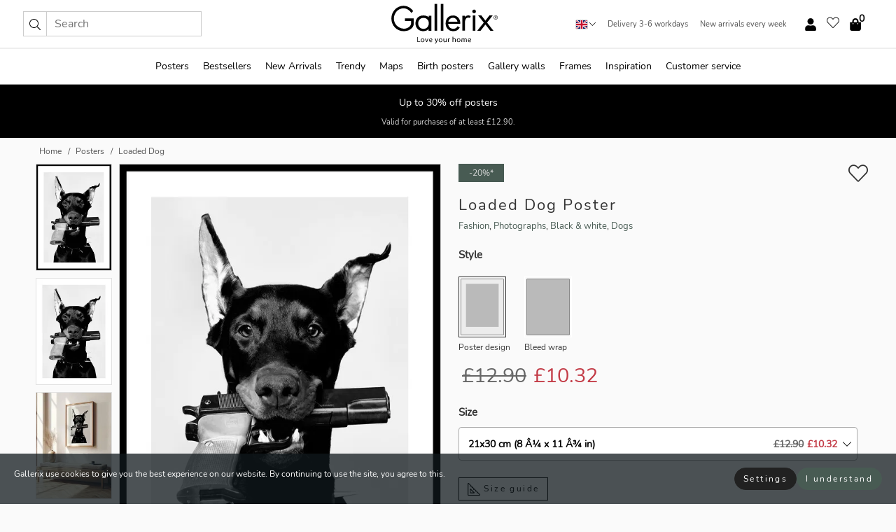

--- FILE ---
content_type: text/html; charset=UTF-8
request_url: https://gallerix.co.uk/poster/4683-loaded-dog
body_size: 20280
content:
<!DOCTYPE html>
<html lang="en-GB">

<head><script>(function(w,i,g){w[g]=w[g]||[];if(typeof w[g].push=='function')w[g].push(i)})
(window,'GTM-NKPLNM7','google_tags_first_party');</script><script>(function(w,d,s,l){w[l]=w[l]||[];(function(){w[l].push(arguments);})('set', 'developer_id.dYzg1YT', true);
		w[l].push({'gtm.start':new Date().getTime(),event:'gtm.js'});var f=d.getElementsByTagName(s)[0],
		j=d.createElement(s);j.async=true;j.src='/62sa/';
		f.parentNode.insertBefore(j,f);
		})(window,document,'script','dataLayer');</script>
  <title>
    Loaded Dog Poster | Fashion | Gallerix.co.uk  </title>
  <meta name="description" content="Poster Loaded Dog. A close-up of a Doberman holding a gun in its mouth, against a light and simple background. The dog is wearing a collar with metal..." />
  <link rel="preload" href="/node_modules/photoswipe/dist/photoswipe.css?v=5.3.3" as="style"
    onload="this.onload=null;this.rel='stylesheet'">
  <!-- <link rel="preload" href="/node_modules/photoswipe/dist/default-skin/default-skin.css" as="style" onload="this.onload=null;this.rel='stylesheet'"> -->

  <meta property="og:title" content="Loaded Dog">
  <meta property="og:description"
    content="A close-up of a Doberman holding a gun in its mouth, against a light and simple background. The dog is wearing a collar with metal decorations, and the image is in black and white with clear contrasts. The poster creates a bold and modern feel that is suitable for rooms where a graphic and expressive impression is desired.">
  <meta property="og:type" content="product">
  <meta property="og:url" content="https://gallerix.co.uk/poster/4683-loaded-dog">
  <meta property="og:site_name" content="Gallerix.co.uk">
  <meta property="product:retailer_item_id" content="4683">
  <meta property="product:availability" content="instock">

  <link rel="alternate" hreflang="sv-se" href="https://gallerix.se/poster/4683-loaded-dog"><link rel="alternate" hreflang="de-de" href="https://gallerix.de/poster/4683-loaded-dog"><link rel="alternate" hreflang="da-dk" href="https://gallerix-home.dk/plakat/4683-loaded-dog"><link rel="alternate" hreflang="en-gb" href="https://gallerix.co.uk/poster/4683-loaded-dog"><link rel="alternate" hreflang="fi-fi" href="https://gallerix.fi/juliste/4683-loaded-dog"><link rel="alternate" hreflang="nl-nl" href="https://gallerix.nl/poster/4683-loaded-dog"><link rel="alternate" hreflang="de-at" href="https://gallerix.at/poster/4683-loaded-dog"><link rel="alternate" hreflang="pl-pl" href="https://gallerix.pl/plakat/4683-loaded-dog"><link rel="alternate" hreflang="fr-fr" href="https://gallerix.fr/affiche/4683-loaded-dog"><link rel="alternate" hreflang="es-es" href="https://gallerix.es/poster/4683-loaded-dog"><link rel="alternate" hreflang="cs-cz" href="https://gallerix.cz/plakat/4683-loaded-dog"><link rel="alternate" hreflang="it-it" href="https://gallerix.it/poster-stampe/4683-loaded-dog"><link rel="alternate" hreflang="en-ie" href="https://gallerix.ie/poster/4683-loaded-dog"><link rel="alternate" hreflang="nl-be" href="https://gallerix.be/poster/4683-loaded-dog"><link rel="alternate" hreflang="hu-hu" href="https://gallerix.hu/poszter/4683-loaded-dog"><link rel="alternate" hreflang="sk-sk" href="https://gallerix.sk/plagat/4683-loaded-dog"><link rel="alternate" hreflang="de-ch" href="https://gallerix.ch/poster/4683-loaded-dog"><link rel="alternate" hreflang="pt-pt" href="https://gallerix.pt/poster/4683-loaded-dog"><link rel="alternate" hreflang="fr-lu" href="https://gallerix.lu/affiche/4683-loaded-dog"><link rel="alternate" hreflang="nb-no" href="https://gallerix-home.no/plakat/4683-loaded-dog"><link rel="alternate" hreflang="et-ee" href="https://gallerix.ee/poster/4683-loaded-dog"><link rel="alternate" hreflang="lv-lv" href="https://gallerix.lv/plakats/4683-loaded-dog"><link rel="alternate" hreflang="lt-lt" href="https://gallerix.lt/plakatas/4683-loaded-dog"><link rel="alternate" hreflang="ro-ro" href="https://gallerix.ro/poster/4683-loaded-dog">
  <!-- PRECONNECTS -->

<!-- <link href="https://www.googletagmanager.com" rel="preconnect">
<link href="https://googleads.g.doubleclick.net" rel="preconnect">
<link href="https://www.google-analytics.com" rel="preconnect"> -->

<!-- <link href="//www.googletagmanager.com" rel="dns-prefetch">
<link href="//googleads.g.doubleclick.net" rel="dns-prefetch">
<link href="//www.google-analytics.com" rel="dns-prefetch"> -->


<!-- <link href="https://connect.facebook.net" rel="preconnect">
<link href="//connect.facebook.net" rel="dns-prefetch"> -->
<!-- <link href="https://bat.bing.com" rel="preconnect"> -->
<!-- <link href="//bat.bing.com" rel="dns-prefetch"> -->
<!-- <link href="https://e.clarity.ms" rel="preconnect"> -->
<!-- <link href="//e.clarity.ms" rel="dns-prefetch"> -->
<!-- <link href="https://s.pinimg.com" rel="preconnect"> -->
<!-- <link href="//s.pinimg.com" rel="dns-prefetch"> -->

<!-- FONTS -->
<link rel="preload" href="/fonts/Nunito_Sans/NunitoSans-400-latin.woff2" as="font" type="font/woff2" crossorigin>
<link rel="preload" href="/fonts/Nunito_Sans/NunitoSans-400-latin-ext.woff2" as="font" type="font/woff2" crossorigin>
<link rel="preload" href="/fonts/Montserrat/Montserrat-300-latin.woff2" as="font" type="font/woff2" crossorigin>
<link rel="preload" href="/fonts/Montserrat/Montserrat-300-latin-ext.woff2" as="font" type="font/woff2" crossorigin>
<!-- <link rel="preconnect" href="https://fonts.googleapis.com">
<link rel="preconnect" href="https://fonts.gstatic.com" crossorigin>
<link href="https://fonts.googleapis.com/css2?family=Montserrat:wght@300;500&family=Nunito+Sans&display=swap" rel="stylesheet"> -->

<link rel="preload" href="/lib/fontawesome/webfonts/fa-solid-900.woff2" as="font" type="font/woff2" crossorigin>
<link rel="preload" href="/lib/fontawesome/webfonts/fa-light-300.woff2" as="font" type="font/woff2" crossorigin>
<link rel="preload" href="/lib/fontawesome/webfonts/fa-regular-400.woff2" as="font" type="font/woff2" crossorigin>
<!-- <link rel="preload" href="/lib/fontawesome/webfonts/fa-brands-400.woff2" as="font" type="font/woff2" crossorigin> -->


<meta http-equiv="Content-Type" content="text/html; charset=utf-8" />
<meta http-equiv="Content-Language" content="en" />
<meta name="viewport" content="width=device-width, initial-scale=1">
<!-- <meta name="robots" content="INDEX,FOLLOW"/> -->

<link rel="stylesheet" href="/dist/css/bootstrap-grid.min.css" />


<style>
  @font-face{font-family:Montserrat;font-style:normal;font-weight:300;font-display:swap;src:local("Montserrat"),url(/fonts/Montserrat/Montserrat-300-latin-ext.woff2) format("woff2");unicode-range:U+0100-024F,U+0259,U+1E00-1EFF,U+2020,U+20A0-20AB,U+20AD-20CF,U+2113,U+2C60-2C7F,U+A720-A7FF}@font-face{font-family:Montserrat;font-style:normal;font-weight:300;font-display:swap;src:local("Montserrat"),url(/fonts/Montserrat/Montserrat-300-latin.woff2) format("woff2");unicode-range:U+0000-00FF,U+0131,U+0152-0153,U+02BB-02BC,U+02C6,U+02DA,U+02DC,U+2000-206F,U+2074,U+20AC,U+2122,U+2191,U+2193,U+2212,U+2215,U+FEFF,U+FFFD}@font-face{font-family:Montserrat;font-style:normal;font-weight:500;font-display:swap;src:local("Montserrat"),url(/fonts/Montserrat/Montserrat-500.woff2) format("woff2");unicode-range:U+0100-024F,U+0259,U+1E00-1EFF,U+2020,U+20A0-20AB,U+20AD-20CF,U+2113,U+2C60-2C7F,U+A720-A7FF}@font-face{font-family:Montserrat;font-style:normal;font-weight:500;font-display:swap;src:local("Montserrat"),url(/fonts/Montserrat/Montserrat-500.woff2) format("woff2");unicode-range:U+0000-00FF,U+0131,U+0152-0153,U+02BB-02BC,U+02C6,U+02DA,U+02DC,U+2000-206F,U+2074,U+20AC,U+2122,U+2191,U+2193,U+2212,U+2215,U+FEFF,U+FFFD}@font-face{font-family:"Nunito Sans";font-style:normal;font-weight:400;font-display:swap;src:local("Nunito Sans"),url(/fonts/Nunito_Sans/NunitoSans-400-latin-ext.woff2) format("woff2");unicode-range:U+0100-024F,U+0259,U+1E00-1EFF,U+2020,U+20A0-20AB,U+20AD-20CF,U+2113,U+2C60-2C7F,U+A720-A7FF}@font-face{font-family:"Nunito Sans";font-style:normal;font-weight:400;font-display:swap;src:local("Nunito Sans"),url(/fonts/Nunito_Sans/NunitoSans-400-latin.woff2) format("woff2");unicode-range:U+0000-00FF,U+0131,U+0152-0153,U+02BB-02BC,U+02C6,U+02DA,U+02DC,U+2000-206F,U+2074,U+20AC,U+2122,U+2191,U+2193,U+2212,U+2215,U+FEFF,U+FFFD}</style>
<style>
  :root{--orange:coral;--red:#cd1f26;--gallerixGreen:#475b52;--gallerixLightGreen:#a5b3a7;--header-font-family:Montserrat,sans-serif;--text-font-family:"Nunito Sans",sans-serif}*,:after,:before{-moz-box-sizing:border-box;-webkit-box-sizing:border-box;box-sizing:border-box}html{-ms-text-size-adjust:100%;-webkit-text-size-adjust:100%;-webkit-font-smoothing:antialiased}body{margin:0;color:#333;background:#fafafa;font-family:var(--text-font-family);font-size:14px}svg:not(:root){overflow:hidden}a{color:var(--gallerixGreen);text-decoration:none;background-color:transparent}.icon{display:inline-block;width:1em;height:1em;stroke-width:0;stroke:currentColor;fill:currentColor;pointer-events:none;line-height:1}.btn{position:relative;display:inline-block;outline:0;z-index:1;padding:.5em 1em;border-radius:0;font-size:12px;text-align:center;letter-spacing:.2em;font-family:var(--text-font-family);font-weight:400;text-decoration:none;cursor:pointer}.btn--big{text-transform:uppercase;padding:1.6em 2.4em}.btn--round{border-radius:18px;font-family:var(--text-font-family);padding:5px 15px}.topbar__left,.topbar__right{height:100%;display:flex;align-items:center}.topbar__right{justify-content:flex-end}.topbar-mobile-menu{display:flex;align-items:center;gap:.8em}@media only screen and (min-width:768px){.topbar-mobile-menu{display:none}}#hamburger-nav-icon{width:25px;height:20px;position:relative;margin:14px auto 10px 10px;-webkit-transform:rotate(0);-moz-transform:rotate(0);-o-transform:rotate(0);transform:rotate(0);-webkit-transition:.5s ease-in-out;-moz-transition:.5s ease-in-out;-o-transition:.5s ease-in-out;transition:.5s ease-in-out;cursor:pointer;z-index:1001}#hamburger-nav-icon span{display:block;position:absolute;height:1px;width:100%;background:#222;border-radius:1px;opacity:1;left:0;-webkit-transform:rotate(0);-moz-transform:rotate(0);-o-transform:rotate(0);transform:rotate(0);-webkit-transition:.25s ease-in-out;-moz-transition:.25s ease-in-out;-o-transition:.25s ease-in-out;transition:.25s ease-in-out}.hover-menu{position:relative;text-align:center;display:flex;align-items:center;float:right;padding:0;margin:0;height:100%}.hover-button{padding:0 8px;position:relative;z-index:10;display:block;width:100%;height:100%;cursor:pointer;-webkit-backface-visibility:hidden;backface-visibility:hidden;color:#000}.hover-panel{overflow:auto;position:fixed;width:480px;max-width:90%;height:auto;min-height:100%;top:0;bottom:0;padding:0;text-align:left;background:#fff;z-index:1266;-webkit-overflow-scrolling:touch;transition:all .6s cubic-bezier(.2,1,.3,1);color:#333}.hover-panel-right{right:-480px;border-left:1px solid #333}.items-in-cart{position:absolute;right:2px;top:-8px;font-weight:700;font-family:var(--text-font-family)}.site-menu{padding:0;list-style:none;width:100%;margin:0}.site-menu>li{display:inline-block;color:#000}.site-menu a{color:#000}.site-menu a:hover{text-decoration:none}.site-menu>li>a{margin:0 8px;line-height:50px;display:block}.site-menu .main-sub-container{background:#fff;position:absolute;left:0;top:51px;z-index:75;width:100%;text-align:left;background:#fefefe;display:none;color:#000;padding-bottom:15px;border-top:2px solid #ccc;border-bottom:2px solid #ccc;box-shadow:inset 0 10px 22px -23px rgba(0,0,0,.75)}.site-menu .main-sub-container.show{display:block}.main-sub-container .sub-container-wrapper{display:flex;flex-direction:column;justify-content:space-around}.site-menu .main-sub-container>div{padding:0 20px}.site-menu .main-sub-container .top-horizontal{display:flex;padding:20px;margin-bottom:20px;border-bottom:1px solid #ccc}.site-menu .main-sub-container .bottom-horizontal{display:flex}.site-menu .top-horizontal a{font-weight:700;margin-right:20px}.site-menu a:hover{color:#999}.site-menu>li:before{position:absolute;bottom:0;content:" ";border-right:7px solid transparent;border-bottom:7px solid #ccc;border-left:7px solid transparent;transform:translateX(-50%);width:0;height:0;opacity:0}.site-menu>li:hover:before{opacity:.9}.site-menu .main-sub-container ul{list-style:none;padding:0;padding:0 25px;border-left:1px solid #ccc}.site-menu .main-sub-container ul:first-child{border-left:none}.site-menu .main-sub-container ul.extend-prev-ul{padding-top:40px;border-left:none}.site-menu .main-sub-container ul .sub-heading{font-weight:700;padding:10px 0}.topbar .web-logo img{height:76px}.country-selector__overlay{position:fixed;top:0;bottom:0;left:0;right:0;z-index:10;display:none;background:0 0}.country-selector .icon--chevron-up{font-size:.6rem;transform:rotate(180deg)}.flag-icon{width:16px;height:12px;box-shadow:0 0 1px #000}.country-list{opacity:0;position:absolute;z-index:-1;top:100%;right:0}.camp-mark{display:inline-block;padding:4px 15px;background-color:var(--gallerixGreen);background-position:initial;background-repeat:initial;background:var(--gallerixGreen);color:#ddd;font-size:11px;text-transform:uppercase}.camp-mark.product-page{margin-bottom:20px;margin-right:10px;font-size:12px}.header-search{border:1px solid #d9d9d9;display:flex;align-items:center}.header-search__btn{background:0 0;border:0;font-size:1rem;padding:0 .5em}.header-search__input{background:0 0;border:0;font-size:1rem;padding:.3em .7em;border-left:1px solid #d9d9d9;outline:transparent}.input-group{position:relative;display:-ms-flexbox;display:flex;-ms-flex-wrap:wrap;flex-wrap:wrap;-ms-flex-align:stretch;align-items:stretch;width:100%}.label-inv-term{position:absolute;left:-9999px}.gallery-search-input-group .input-group-prepend{background-color:#fff;font-size:16px}.gallery-search-input-group .form-control,.gallery-search-input-group .input-group-prepend{border-color:#ccc;border-radius:1px;font-size:16px}.input-group-prepend{margin-right:-1px}.input-group-append,.input-group-prepend{display:-ms-flexbox;display:flex}.input-group>.input-group-append:last-child>.btn:not(:last-child):not(.dropdown-toggle),.input-group>.input-group-append:last-child>.input-group-text:not(:last-child),.input-group>.input-group-append:not(:last-child)>.btn,.input-group>.input-group-append:not(:last-child)>.input-group-text,.input-group>.input-group-prepend>.btn,.input-group>.input-group-prepend>.input-group-text{border-top-right-radius:0;border-bottom-right-radius:0}.gallery-search-input-group .input-group-prepend,.gallery-search-input-group .input-group-text{background-color:#fff;font-size:12px}.input-group-text{display:-ms-flexbox;display:flex;-ms-flex-align:center;align-items:center;padding:.375rem .75rem;margin-bottom:0;font-size:1rem;font-weight:400;line-height:1.5;color:#495057;text-align:center;white-space:nowrap;background-color:#e9ecef;border:1px solid #ced4da;border-radius:.25rem}.form-control{display:block;width:100%;height:calc(1.5em + .75rem + 2px);padding:.375rem .75rem;font-size:1rem;font-weight:400;line-height:1.5;color:#495057;background-color:#fff;background-clip:padding-box;border:1px solid #ced4da;border-radius:.25rem;transition:border-color .15s ease-in-out,box-shadow .15s ease-in-out}.input-group>.custom-file,.input-group>.custom-select,.input-group>.form-control,.input-group>.form-control-plaintext{position:relative;-ms-flex:1 1 auto;flex:1 1 auto;width:1%;min-width:0;margin-bottom:0}.float-left{float:left}@media (max-width:992px){.navbar-left,.navbar-right{display:none}.navbar{position:absolute;left:-1000px}.site-menu .top-horizontal a{margin-bottom:8px}.topbar{top:0;left:0;height:45px;width:100%;z-index:1205;background:#fff;border-bottom:1px solid #ccc;text-align:center}.topbar.row{margin:0}.topbar .web-logo img{height:32px;text-align:center}.site-menu{position:fixed;width:480px;max-width:90%;height:auto;min-height:100%;top:45px;bottom:0;padding:0 0 45px 0;text-align:left;background:#fff;z-index:1011;overflow-y:scroll;-webkit-overflow-scrolling:touch;transition:all .6s cubic-bezier(.2,1,.3,1);color:#333;left:-480px;border-right:1px solid #333}.site-menu.panel-active{left:-16px}.site-menu>li{display:block;padding-left:16px;position:relative;border-bottom:1px solid #eee}.site-menu li a{display:block}.site-menu li .main-sub-container{transition:all linear .2s;display:none}.site-menu>li.active .main-sub-container{display:block}.site-menu .main-sub-container .bottom-horizontal,.site-menu .main-sub-container .top-horizontal{flex-direction:column;padding:11px 0 11px 10px;margin-bottom:7px}.site-menu .main-sub-container ul{min-height:0}.site-menu .main-sub-container ul.extend-prev-ul{padding-top:0}.site-menu li .main-sub-container+i{position:absolute;right:13px;top:18px;transition:all linear .2s}.site-menu li.active .main-sub-container+i{transform:rotate(180deg)}.site-menu .main-sub-container{border:none;position:relative;padding:3px 0;top:0;left:0}.site-menu>li:before{display:none}.site-menu .main-sub-container ul{border-left:none;padding:0 0 0 7px;margin-left:3px;float:none}.search-form{width:100%;position:absolute;top:-100px;left:0;background:#fff}.search-form.active{top:45px;border-bottom:1px solid #eee;padding:13px 10px}n-sub-container ul li{padding:5px 0}.site-menu>li .navbar-text{width:100%;display:block;padding:0}}.top-menu-icon{font-size:18px}@media (min-width:768px){header .navbar-right ul{opacity:1}}.heading{letter-spacing:.2em;text-transform:uppercase;font-weight:300;font-family:var(--header-font-family)}.line-header,h2.header{position:relative;color:#303030;font-size:16px;margin:50px 0 30px;width:100%}.line-header:before,h2.header:before{content:"";display:block;border-top:solid 1px #c1c1c1;width:100%;height:1px;position:absolute;top:50%;z-index:1}.line-header span,h2.header span{background:#fafafa;padding:0 20px;position:relative;z-index:5}.text-center{text-align:center!important}.jumbo{width:100%;height:25vh;align-items:center;justify-content:center;display:flex;position:relative}@media only screen and (min-width:576px){.jumbo{height:45vh}}@media only screen and (min-width:768px){.jumbo{height:calc(100vh - 172px)}}.jumbo--fs{height:calc(100vh - 172px)}.jumbo--fs .jumbo__shield{display:flex!important}.jumbo__img{position:absolute;width:100%;height:100%;object-fit:cover;top:0;right:0;bottom:0;left:0;z-index:-1}.jumbo__shield{flex-direction:column;color:#fff;text-align:center;padding:25px;background:rgba(0,0,0,.3);display:none}@media only screen and (min-width:768px){.jumbo__shield{padding:100px;display:flex!important}}.jumbo__shield .heading,.jumbo__shield p{margin-bottom:15px}@media only screen and (min-width:768px){.jumbo__shield{padding:100px}}.jumbo small{font-size:.95rem;font-weight:400}@media only screen and (min-width:768px){.jumbo small{font-size:.75rem}}.jumbo__title{font-size:1.2rem;font-weight:400}@media only screen and (min-width:768px){.jumbo__title{font-size:1.8rem;font-weight:300}}.jumbo__btn{margin-top:1em}.usp-banner{background:#fff;text-align:center;color:#4d4d4d;font-size:.7rem}.usp-banner--mobile{display:block;border-bottom:1px solid #eee}@media only screen and (min-width:992px){.usp-banner--mobile{display:none}}.usp-banner--desktop{display:none}@media only screen and (min-width:992px){.usp-banner--desktop{display:block;margin-right:1em}}.usp-banner>ul{display:inline-block;margin:0;padding:0}.usp-banner>ul>li{display:inline-block;padding:0 7px;line-height:35px}.info-banner{text-align:center;width:100%;z-index:72}.info-banner__item{width:100%;z-index:0;font-size:1rem;display:none;z-index:1;line-height:28px;padding:10px 0}@media only screen and (min-width:768px){.info-banner__item{line-height:31px}}.info-banner__item--active{display:block!important}.campaign-marks{display:flex;justify-content:center;margin-bottom:5px}.gallery-list,.product-item{position:relative;padding:0 1px;font-size:11px;margin:10px 0;padding:0 6px;display:flex;flex-direction:column}@media only screen and (min-width:768px){.product-item{padding:0 2%}}.product-item__details{margin-top:auto;display:flex;justify-content:space-between;text-align:center;position:relative}.product-item__details .list-info{flex:1 1 auto;max-width:100%}@media (min-width:768px){.product-item__details .list-fav{position:absolute;right:2px;top:0}}.product-item__img{margin-bottom:10px;position:relative;padding-bottom:140.1%;height:0}.product-item__img img{border:1px solid #ccc;max-width:100%;width:100%;height:auto;position:absolute;top:0;right:0;bottom:0;left:0;margin:auto}.product-item__img img.crossfadebottom{position:absolute;opacity:0;transition:all .3s ease-in}.product-item__title{color:#333;font-size:.9rem;margin:0;line-height:1.5rem;overflow:hidden;text-overflow:ellipsis;white-space:nowrap}.star-rating-holder{display:flex}.star-rating-holder .star{width:26px;height:26px;margin-right:1px;color:#000;display:flex;align-items:center}.star-rating-holder .star-small{padding:3px 3px;font-size:18px}.star-rating-holder .star-medium{padding:3px 5px;font-size:25px}.star-rating-holder .star-large{padding:8px 15px;font-size:25px}.container,.container-fluid,.container-lg,.container-md,.container-sm,.container-xl{width:100%;padding-right:15px;padding-left:15px;margin-right:auto;margin-left:auto}.d-flex{display:flex}.fa,.fab,.fad,.fal,.far,.fas{-moz-osx-font-smoothing:grayscale;-webkit-font-smoothing:antialiased;display:inline-block;font-style:normal;font-variant:normal;text-rendering:auto;line-height:1}.fa,.fas{font-family:'Font Awesome 5 Pro';font-weight:900}.fal{font-family:'Font Awesome 5 Pro';font-weight:300}.fab{font-family:'Font Awesome 5 Brands';font-weight:400}.fa-fw{text-align:center;width:1.25em}.slider{position:relative;margin-left:-15px;margin-right:-15px}@media only screen and (min-width:768px){.slider{margin-left:0;margin-right:0}}.slider__frame{overflow:hidden}.slider__wrapper{overflow-x:scroll;padding-left:15px;margin-left:0;margin-right:0}@media only screen and (min-width:768px){.slider__wrapper{padding-left:15px;margin-left:-15px;margin-right:-15px}}.slider__wrapper::-webkit-scrollbar{display:none}.slider__list{display:flex;list-style-type:none;margin:0;padding:0;position:relative}.slider__item{width:47%;padding:0 15px 0 0!important;flex-shrink:0}@media only screen and (min-width:768px){.slider__item{width:16.6666666667%}}.slider__btn{display:none;position:absolute;top:50%;transform:translateY(-50%);z-index:1;font-size:25px;background:0 0;border:0}@media only screen and (min-width:768px){.slider__btn{display:flex}}.slider__btn--prev{left:0;transform:rotate(-90deg)}@media only screen and (min-width:1300px){.slider__btn--prev{left:-75px}}.slider__btn--next{right:0;transform:rotate(90deg)}@media only screen and (min-width:1300px){.slider__btn--next{right:-75px}}.breadcrumbs{margin:10px 0 15px;padding:0}.breadcrumbs a{color:#565656}.breadcrumbs>li{color:#565656;display:inline-block;font-size:12px}.breadcrumbs>li:first-child:before{content:"";margin:0}.breadcrumbs>li:before{font-family:var(--text-font-family);content:"/";margin:0 5px}</style>


  <link rel="canonical" href="https://gallerix.co.uk/poster/4683-loaded-dog" />

<link rel="icon" type="image/png" href="https://gallerix.co.uk/img/favicon.png?1" />
<link rel="apple-touch-icon" href="https://gallerix.co.uk/img/favicon.png?1"/>
<link rel="icon" type="image/svg+xml" href="https://gallerix.co.uk/img/favicon.svg?1" />
<link rel="preload" href="/vendor/twbs/bootstrap/dist/css/bootstrap.min.css" as="style" onload="this.onload=null;this.rel='stylesheet'">
<noscript><link rel="stylesheet" href="/vendor/twbs/bootstrap/dist/css/bootstrap.min.css"></noscript>

<!-- <link rel="stylesheet" href="/lib/fontawesome/css/all.min.css" /> -->



<link rel="preload" href="/lib/fontawesome/css/bare.min.css?rel=1766144796396" as="style" onload="this.onload=null;this.rel='stylesheet'">
<noscript><link rel="stylesheet" href="/lib/fontawesome/css/bare.min.css?rel=1766144796396"></noscript>


<link rel="stylesheet" href="/dist/css/style.min.css?rel=1766144796396" />


<script>
const siteSettings = {
  locale: "en_GB",
  currencyCode: "GBP",
  countryCode: "gb",
  languageCode: "en",
  clerkKey: "HQaej3EHX2klFaIPgnzcjQqosrqZr3hD",
  vatPercentage: 20.00,
  siteUrl: "https://gallerix.co.uk",
};

const visitor = {
  uniqid: "PaxLpwksjVMW2naqxUS5H8cgt",
};

const locale = "en_GB";
</script>

<script>
window.dataLayer = window.dataLayer || [];
</script>

<script>
  function gtag(){
    window.dataLayer.push(arguments);
  }
</script>

<!-- Google Tag Manager -->
<script>
(function(w,d,s,l,i){w[l]=w[l]||[];w[l].push({'gtm.start':
new Date().getTime(),event:'gtm.js'});var f=d.getElementsByTagName(s)[0],
j=d.createElement(s),dl=l!='dataLayer'?'&l='+l:'';j.async=true;j.src=
'https://www.googletagmanager.com/gtm.js?id='+i+dl;f.parentNode.insertBefore(j,f);
})(window,document,'script','dataLayer','GTM-NKPLNM7');
</script>
<!-- End Google Tag Manager -->


<!-- Facebook Pixel Code
<script>
    !function(f,b,e,v,n,t,s){if(f.fbq)return;n=f.fbq=function(){n.callMethod?
    n.callMethod.apply(n,arguments):n.queue.push(arguments)};if(!f._fbq)f._fbq=n;
    n.push=n;n.loaded=!0;n.version='2.0';n.queue=[];t=b.createElement(e);t.async=!0;
    t.src=v;s=b.getElementsByTagName(e)[0];s.parentNode.insertBefore(t,s)}(window,
    document,'script','https://connect.facebook.net/en_US/fbevents.js');
    fbq('init', '337926019941974'); // Insert your pixel ID here.
    fbq('track', 'PageView');
</script>
<noscript><img height="1" width="1" style="display:none" src="https://www.facebook.com/tr?id=337926019941974&ev=PageView&noscript=1"/></noscript>
DO NOT MODIFY -->
<!-- End Facebook Pixel Code -->

<!-- Pinterest Tag -->
<!-- <script>
!function(e){if(!window.pintrk){window.pintrk = function () {
window.pintrk.queue.push(Array.prototype.slice.call(arguments))};var
  n=window.pintrk;n.queue=[],n.version="3.0";var
  t=document.createElement("script");t.async=!0,t.src=e;var
  r=document.getElementsByTagName("script")[0];
  r.parentNode.insertBefore(t,r)}}("https://s.pinimg.com/ct/core.js");
pintrk('load', '');
pintrk('page');
</script>
<noscript>
<img height="1" width="1" style="display:none;" alt=""
  src="https://ct.pinterest.com/v3/?event=init&tid=&pd[em]=<hashed_email_address>&noscript=1" />
</noscript> -->
<!-- end Pinterest Tag -->

<!-- Bing tag --><!--
<script>
  (function(w,d,t,r,u)
  {
    var f,n,i;
    w[u]=w[u]||[],f=function()
    {
      var o={ti:"137005617"};
      o.q=w[u],w[u]=new UET(o),w[u].push("pageLoad")
    },
    n=d.createElement(t),n.src=r,n.async=1,n.onload=n.onreadystatechange=function()
    {
      var s=this.readyState;
      s&&s!=="loaded"&&s!=="complete"||(f(),n.onload=n.onreadystatechange=null)
    },
    i=d.getElementsByTagName(t)[0],i.parentNode.insertBefore(n,i)
  })
  (window,document,"script","//bat.bing.com/bat.js","uetq");
</script>-->
<!-- End Bing tag -->

<!-- Start of Clerk.io E-commerce Personalisation tool - www.clerk.io -->
<script type="text/javascript">
    (function(w,d){
    var e=d.createElement('script');e.type='text/javascript';e.async=true;
    e.src=(d.location.protocol=='https:'?'https':'http')+'://cdn.clerk.io/clerk.js';
    var s=d.getElementsByTagName('script')[0];s.parentNode.insertBefore(e,s);
    w.__clerk_q=w.__clerk_q||[];w.Clerk=w.Clerk||function(){w.__clerk_q.push(arguments)};
    })(window,document);

    Clerk('config', {
      key: 'HQaej3EHX2klFaIPgnzcjQqosrqZr3hD',
      visitor: 'PaxLpwksjVMW2naqxUS5H8cgt',
      debug: {
        enable: false,
        level: 'log'
      }
    });
</script>
<!-- End of Clerk.io E-commerce Personalisation tool - www.clerk.io -->
  <style>
    .favourite-flap{background:#fff;position:fixed;bottom:110px;right:-7px;color:#333;border:1px solid #eee;border-right:none;padding:7px 12px 7px 7px;border-radius:10px 0 0 10px;z-index:500;transition:all .2s ease}.main-product-image img{width:100%}.product-images{padding:0 0 35px 0;display:flex}.main-product-image a{position:relative;display:block;padding-bottom:calc(800 / 571 * 100%)}.main-product-image img{position:absolute;top:0;left:0;width:100%}.main-product-image{order:2;width:80%;padding:0 10px}.product-thumbs{order:1;width:20%;margin-top:0;overflow:hidden;list-style:none;padding:0 0 0 10px}.product-thumbs img{width:100%;border:1px solid #e1e1e1}.product-thumb{min-height:30px;transition:opacity .15s ease-in;width:100%;margin-bottom:10px}.product-thumb:last-child{margin-bottom:0}.product-thumb--portrait img{aspect-ratio:50/70}.product-thumb--landscape img{aspect-ratio:70/50}@media (max-width:767px){.product-images{padding:0 0 20px}.main-product-image{width:80%}.product-thumbs{order:2;width:20%;margin-top:0;padding:0 8px}.product-thumb{width:100%;margin-bottom:10px}.product-thumb:last-child{margin-bottom:0}}.gallery-product-title{font-size:22px;margin-top:0;letter-spacing:2px;font-weight:300}.product-option-img>li:first-child{margin-left:0}.product-option-img>li{float:left;margin:10px;cursor:pointer}.product-option-img span{font-size:12px;display:block;padding-top:5px}.product-option-img img{padding:2px;border:1px solid #fff}.view-frames{width:100%}.product-option__header,.product-options h4{font-weight:700;font-size:15px;margin:20px 0 10px}#btn-add-cart+ul{list-style:none;display:flex;margin:0;padding:0;width:100%;justify-content:space-evenly}#btn-add-cart+ul li{margin:10px 5px}.gallery-price{color:#333;font-weight:300;font-size:40px}  </style>
  <script>
    const productData = {
      id: '4683',
      name: `Loaded Dog`,
      category: 'poster'
    };
  </script>
</head>

<body itemscope itemtype="http://schema.org/ItemPage">
  <!-- Google Tag Manager (noscript) -->
<noscript><iframe src="https://www.googletagmanager.com/ns.html?id=GTM-NKPLNM7" height="0" width="0" style="display:none;visibility:hidden"></iframe></noscript>
<!-- End Google Tag Manager (noscript) -->
 
<meta itemprop="url" content="https://gallerix.co.uk/poster/4683-loaded-dog" />
<header class="navigation ">
  <!-- search dialog -->
  <div class="search-dialog container">
    <section class="search-dialog__body">
      <ul class="search-results" id="clerk-results"></ul>
      <div class="fs-dialog-search-area__no-items flex-center" style="display:none">
        <p>Your search did not provide any results.</p>
        <div class="btn btn-outline--white btn--big fs-dialog-search-area__close">Close</div>
      </div>
      <br />
      <br />
      <div class="flex-center">
        <a href="/search" class="btn btn--black btn--big fs-dialog-search-area__btn" style="display:none;">Show all results</a>
      </div>
    </section>
  </div>
	<div class="topbar brand-area">
		<div class="topbar-left topbar__left">
			<div class="mobile-menu-btn topbar-mobile-menu">
				<div class="topbar-mobile-menu__btn" id="menu-btn">
					<div id="hamburger-nav-icon">
						<span></span>
						<span></span>
						<span></span>
						<span></span>
					</div>
				</div>
				<div class="topbar-mobile-menu__search open-search">
					<img src="/img/svg-icons/search.svg?47" fetchpriority="high" class="icon icon--search " />				</div>
			</div>

			<div class="search-form">
				<form class="w-70" method="get" action="/search" itemscope itemprop="potentialAction" itemtype="http://schema.org/SearchAction">
					<meta itemprop="target" content="https://gallerix.co.uk/search/?s={s}">
					
                    <div class="header-search">
            <div class="header-search__item">
              <button class="header-search__btn" role="button" aria-label="Search"><img src="/img/svg-icons/search.svg?47" fetchpriority="high" class="icon icon--search " /></button>
            </div>
            <input type="text" name="s" class="header-search__item header-search__input" placeholder="Search" value="" id="search_inp" itemprop="query-input" autocomplete="off" />
          </div>
          				</form>
			</div>
			
		</div>
		<div class="topbar-center  topbar__center">
			
			<a class="web-logo" href="https://gallerix.co.uk" style="z-index:1;">
				<picture>
					<source srcset="/img/logo_black.svg" media="(max-width:992px)" />
					<img alt="Gallerix logo" src="/img/gallerix_logo_slogan.svg" width="152" height="76" />
				</picture>

			</a>
		</div>
		<div class="topbar-right topbar__right">
		<div class="usp-banner usp-banner--desktop">
			<ul>
				<li>	
					<div class="country-selector">
						
						<svg class="flag-icon"><use xlink:href="/img/flags.svg?23#gb" /></svg>
						<img src="/img/svg-icons/chevron-up.svg?47" fetchpriority="high" class="icon icon--chevron-up " />						
						<div class="country-selector__overlay"></div>
						<ul class="country-list">
						<li class="country-list__item"><a href="https://gallerix.be"><svg class="flag-icon"><use xlink:href="/img/flags.svg?23#be" /></svg> België</a></li><li class="country-list__item"><a href="https://gallerix.cz"><svg class="flag-icon"><use xlink:href="/img/flags.svg?23#cz" /></svg> Česká republika</a></li><li class="country-list__item"><a href="https://gallerix-home.dk"><svg class="flag-icon"><use xlink:href="/img/flags.svg?23#dk" /></svg> Danmark</a></li><li class="country-list__item"><a href="https://gallerix.de"><svg class="flag-icon"><use xlink:href="/img/flags.svg?23#de" /></svg> Deutschland</a></li><li class="country-list__item"><a href="https://gallerix.ee"><svg class="flag-icon"><use xlink:href="/img/flags.svg?23#ee" /></svg> Eesti</a></li><li class="country-list__item"><a href="https://gallerix.es"><svg class="flag-icon"><use xlink:href="/img/flags.svg?23#es" /></svg> España</a></li><li class="country-list__item"><a href="https://gallerix.fr"><svg class="flag-icon"><use xlink:href="/img/flags.svg?23#fr" /></svg> France</a></li><li class="country-list__item"><a href="https://gallerix.ie"><svg class="flag-icon"><use xlink:href="/img/flags.svg?23#ie" /></svg> Ireland</a></li><li class="country-list__item"><a href="https://gallerix.it"><svg class="flag-icon"><use xlink:href="/img/flags.svg?23#it" /></svg> Italia</a></li><li class="country-list__item"><a href="https://gallerix.lv"><svg class="flag-icon"><use xlink:href="/img/flags.svg?23#lv" /></svg> Latvija</a></li><li class="country-list__item"><a href="https://gallerix.lt"><svg class="flag-icon"><use xlink:href="/img/flags.svg?23#lt" /></svg> Lietuva</a></li><li class="country-list__item"><a href="https://gallerix.lu"><svg class="flag-icon"><use xlink:href="/img/flags.svg?23#lu" /></svg> Luxembourg</a></li><li class="country-list__item"><a href="https://gallerix.hu"><svg class="flag-icon"><use xlink:href="/img/flags.svg?23#hu" /></svg> Magyarország</a></li><li class="country-list__item"><a href="https://gallerix.nl"><svg class="flag-icon"><use xlink:href="/img/flags.svg?23#nl" /></svg> Nederland</a></li><li class="country-list__item"><a href="https://gallerix-home.no"><svg class="flag-icon"><use xlink:href="/img/flags.svg?23#no" /></svg> Norge</a></li><li class="country-list__item"><a href="https://gallerix.pl"><svg class="flag-icon"><use xlink:href="/img/flags.svg?23#pl" /></svg> Polska</a></li><li class="country-list__item"><a href="https://gallerix.pt"><svg class="flag-icon"><use xlink:href="/img/flags.svg?23#pt" /></svg> Portugal</a></li><li class="country-list__item"><a href="https://gallerix.ro"><svg class="flag-icon"><use xlink:href="/img/flags.svg?23#ro" /></svg> România</a></li><li class="country-list__item"><a href="https://gallerix.ch"><svg class="flag-icon"><use xlink:href="/img/flags.svg?23#ch" /></svg> Schweiz</a></li><li class="country-list__item"><a href="https://gallerix.sk"><svg class="flag-icon"><use xlink:href="/img/flags.svg?23#sk" /></svg> Slovensko</a></li><li class="country-list__item"><a href="https://gallerix.fi"><svg class="flag-icon"><use xlink:href="/img/flags.svg?23#fi" /></svg> Suomi</a></li><li class="country-list__item"><a href="https://gallerix.se"><svg class="flag-icon"><use xlink:href="/img/flags.svg?23#se" /></svg> Sverige</a></li><li class="country-list__item"><a href="https://gallerix.co.uk"><svg class="flag-icon"><use xlink:href="/img/flags.svg?23#gb" /></svg> United Kingdom</a></li><li class="country-list__item"><a href="https://gallerix.at"><svg class="flag-icon"><use xlink:href="/img/flags.svg?23#at" /></svg> Österreich</a></li>						</ul>
					</div>
				</li>
				<li>Delivery 3-6 workdays</li>
				<li>New arrivals every week</li>
			</ul>
		</div>
			<ul class="hover-menu">
				<li>
											<div class="hover-button login">
							<img src="/img/svg-icons/solid-user.svg?47" fetchpriority="high" class="icon icon--solid-user top-menu-icon" />						</div>
									</li>
				<li>
					<div class="hover-panel-trigger">
						<div class="hover-button favourite-icon">
							<i class="fal fa-fw fa-heart header-fav top-menu-icon"></i>
						</div>
						<div class="hover-panel hover-panel-right slide-in-fav">
							<div class="minicart-wrapper">
								<div class="minicart-header">
									<span class="cart-close"><i class="fal fa-fw fa-times"></i></span>
									<h4>My favorites</h4>
									<div></div>
								</div>
								<div class="minicart-body scrollbar">
									<ul class="minicart-items">
										
									</ul>
								</div>
								
								<div class="minicart-footer">
									<div id="fav-share-btn">
										<button class="btn btn--green share-favourite w-100">Share your list of favorites</button>
									</div>
									<div id="fav-share-link" class="text-center" style="display:none;">
										<div><strong>Link to your favorites</strong></div>
										<a href=""></a>
									</div>
								</div>
							</div>
						</div>
					</div>
				</li>
				<li>
					<div class="hover-panel-trigger">
						<div class="hover-button header-cart-btn">
							<img src="/img/svg-icons/shopping-bag.svg?47" fetchpriority="high" class="icon icon--shopping-bag top-menu-icon " />							<span class="items-in-cart">0</span>
						</div>
						<div class="hover-panel hover-panel-right slide-in-cart">
							<div class="minicart-wrapper">
								<div class="minicart-header">
									<span class="cart-close"><i class="fal fa-fw fa-times"></i></span>
									<h4>Cart</h4>
									<div></div>
								</div>
								<div class="minicart-body scrollbar">
									<ul class="minicart-items">
										
									</ul>
								</div>
								
								<div class="minicart-footer">
									<div class="minicart-total-discount" style="display:none">
										<div>You save</div>
										<div class="minicart-discount-amount">£0.00</div>
									</div>
									<div class="minicart-total-summary">
										<div>Total</div>
										<div class="minicart-total-sum">£0.00</div>
									</div>
									
									<a href="https://gallerix.co.uk/checkout" class="btn btn--big btn--green w-100">Checkout</a>
									
								</div>
							</div>
						</div>
					</div>
				</li>
			</ul>
		</div>
	</div>

	<div class="navbar">
		<div class="navbar-left">
		</div>
		<div class="navbar-center">
		
			<ul class="site-menu">
				<li>
					<a href="https://gallerix.co.uk/poster-prints" class="menu-item">Posters</a>
					<div class="main-sub-container">
						<div class="top-horizontal">
							<a href="https://gallerix.co.uk/birth-poster/">Birth posters</a>
							<a href="https://gallerix.co.uk/poster-map/">Maps</a>
							<a href="https://gallerix.co.uk/poster-prints">All posters</a>
						</div>
						<div class="bottom-horizontal">
							<ul class="d-md-none d-xl-block">
								<li class="sub-heading"><a href="https://gallerix.co.uk/poster-prints">Top lists</a></li>
								<li><a href="https://gallerix.co.uk/poster-prints/popular" data-value="">Bestsellers</a></li>
								<li><a href="https://gallerix.co.uk/poster-prints/news" data-value="">New Arrivals</a></li>
								<li><a href="https://gallerix.co.uk/poster-prints/trending" data-value="">Trendy</a></li>
							</ul>
							<ul>
								<li class="sub-heading"><a href="https://gallerix.co.uk/poster-prints">Categories</a></li>
								<li><a href="https://gallerix.co.uk/poster-prints">All categories</a></li>
								<li><a href="https://gallerix.co.uk/poster-prints/1-abstract">Abstract</a></li><li><a href="https://gallerix.co.uk/poster-prints/21-animals">Animals</a></li><li><a href="https://gallerix.co.uk/poster-prints/97-aquarell">Aquarell</a></li><li><a href="https://gallerix.co.uk/poster-prints/45-art-posters">Art posters</a></li><li><a href="https://gallerix.co.uk/poster-prints/34-black-white">Black & white</a></li><li><a href="https://gallerix.co.uk/poster-prints/3-botanical">Botanical</a></li><li><a href="https://gallerix.co.uk/poster-prints/162-cats">Cats</a></li><li><a href="https://gallerix.co.uk/poster-prints/41-christmas">Christmas</a></li><li><a href="https://gallerix.co.uk/poster-prints/30-cities-and-architecture">Cities and Architecture</a></li><li><a href="https://gallerix.co.uk/poster-prints/116-conceptual-surreal">Conceptual & Surreal</a></li></ul><ul class="extend-prev-ul"><li><a href="https://gallerix.co.uk/poster-prints/163-dogs">Dogs</a></li><li><a href="https://gallerix.co.uk/poster-prints/167-easter">Easter</a></li><li><a href="https://gallerix.co.uk/poster-prints/96-engines-and-vehicles">Engines and Vehicles</a></li><li><a href="https://gallerix.co.uk/poster-prints/49-famous-artists">Famous artists</a></li><li><a href="https://gallerix.co.uk/poster-prints/23-fashion">Fashion</a></li><li><a href="https://gallerix.co.uk/poster-prints/26-graphic-design">Graphic design</a></li><li><a href="https://gallerix.co.uk/poster-prints/166-halloween">Halloween</a></li><li><a href="https://gallerix.co.uk/poster-prints/165-holidays">Holidays</a></li><li><a href="https://gallerix.co.uk/poster-prints/27-iconic-photos">Iconic photos</a></li><li><a href="https://gallerix.co.uk/poster-prints/59-japandi">Japandi</a></li><li><a href="https://gallerix.co.uk/poster-prints/2-kids-wall-art">Kids wall art</a></li></ul><ul class="extend-prev-ul"><li><a href="https://gallerix.co.uk/poster-prints/38-kitchen">Kitchen</a></li><li><a href="https://gallerix.co.uk/poster-prints/95-line-art">Line art</a></li><li><a href="https://gallerix.co.uk/poster-prints/29-nature">Nature</a></li><li><a href="https://gallerix.co.uk/poster-prints/156-oil-paintings">Oil Paintings</a></li><li><a href="https://gallerix.co.uk/poster-prints/24-photographs">Photographs</a></li><li><a href="https://gallerix.co.uk/poster-prints/58-sports-and-work-out">Sports and Work out</a></li><li><a href="https://gallerix.co.uk/poster-prints/109-stadium-sketches">Stadium sketches</a></li><li><a href="https://gallerix.co.uk/poster-prints/31-typography">Typography</a></li><li><a href="https://gallerix.co.uk/poster-prints/37-vintage">Vintage</a></li>							</ul>
							<ul>
								<li class="sub-heading">Artists</li>
                                <li>
                  <a href="https://gallerix.co.uk/poster-prints/45-art-posters">All artists</a>
                </li>
                <li><a href="https://gallerix.co.uk/poster-prints/50-august-strindberg">August Strindberg</a></li><li><a href="https://gallerix.co.uk/poster-prints/42-bauhaus">Bauhaus</a></li><li><a href="https://gallerix.co.uk/poster-prints/44-claude-monet">Claude Monet</a></li><li><a href="https://gallerix.co.uk/poster-prints/47-gustav-klimt">Gustav Klimt</a></li><li><a href="https://gallerix.co.uk/poster-prints/46-hilma-af-klint">Hilma af Klint</a></li><li><a href="https://gallerix.co.uk/poster-prints/51-john-bauer">John Bauer</a></li><li><a href="https://gallerix.co.uk/poster-prints/39-pablo-picasso">Pablo Picasso</a></li><li><a href="https://gallerix.co.uk/poster-prints/79-sanna-wieslander">Sanna Wieslander</a></li><li><a href="https://gallerix.co.uk/poster-prints/55-vincent-van-gogh">Vincent van Gogh</a></li><li><a href="https://gallerix.co.uk/poster-prints/43-william-morris">William Morris</a></li>							</ul>
              
              							<ul>
								<li class="sub-heading">Seasons</li>
                <li><a href="https://gallerix.co.uk/poster-prints/52-autumn">Autumn</a></li><li><a href="https://gallerix.co.uk/poster-prints/53-spring">Spring</a></li><li><a href="https://gallerix.co.uk/poster-prints/54-summer">Summer</a></li><li><a href="https://gallerix.co.uk/poster-prints/48-winter">Winter</a></li>							</ul>
              <ul>
								<li class="sub-heading">Essential collections</li>

                <li><a href="https://gallerix.co.uk/poster-prints/172-non-violence-collection">Non-Violence Collection</a></li>							</ul>
						</div>
					</div>
					<i class="fas fa-fw fa-angle-down d-block d-md-none"></i>
				</li>
				<li>
					<a href="https://gallerix.co.uk/poster-prints/popular" class="menu-item">Bestsellers</a>
				</li>
				<li>
					<a href="https://gallerix.co.uk/poster-prints/news" class="menu-item">New Arrivals</a>
				</li>
				<li>
					<a href="https://gallerix.co.uk/poster-prints/trending" class="menu-item">Trendy</a>
				</li>
				<li>
					<a href="https://gallerix.co.uk/poster-map/" class="menu-item">Maps</a>
				</li>
				<li>
					<a href="https://gallerix.co.uk/birth-poster/" class="menu-item">Birth posters</a>
				</li>
        <li>
					<a href="https://gallerix.co.uk/gallery-walls" class="menu-item">Gallery walls</a>
				</li>
				<li>
					<a href="https://gallerix.co.uk/picture-frames" class="menu-item">Frames</a>
					<div class="main-sub-container">
						<div class="bottom-horizontal">
							<ul>
								<li class="sub-heading"><a href="https://gallerix.co.uk/picture-frames">Size</a></li>
								<li><a href="https://gallerix.co.uk/picture-frames">All sizes</a></li>
								<li><a href="https://gallerix.co.uk/picture-frames/size-21x30">21x30 cm</a></li><li><a href="https://gallerix.co.uk/picture-frames/size-30x40">30x40 cm</a></li><li><a href="https://gallerix.co.uk/picture-frames/size-50x70">50x70 cm</a></li><li><a href="https://gallerix.co.uk/picture-frames/size-70x100">70x100 cm</a></li><li><a href="https://gallerix.co.uk/picture-frames/size-100x140">100x140 cm</a></li>							</ul>
              <ul>
								<li class="sub-heading"><a href="https://gallerix.co.uk/picture-frames">Material</a></li>
								<li><a href="https://gallerix.co.uk/picture-frames/wooden-picture-frames">Wood</a></li><li><a href="https://gallerix.co.uk/picture-frames/metal-picture-frames">Metal</a></li>							</ul>
              <ul>
								<li class="sub-heading"><a href="https://gallerix.co.uk/picture-frames">Color</a></li>
								<li><a href="https://gallerix.co.uk/picture-frames/black-picture-frames">Black</a></li><li><a href="https://gallerix.co.uk/picture-frames/white-picture-frames">White</a></li><li><a href="https://gallerix.co.uk/picture-frames/copper-picture-frames">Copper</a></li><li><a href="https://gallerix.co.uk/picture-frames/silver-picture-frames">Silver</a></li><li><a href="https://gallerix.co.uk/picture-frames/gold-picture-frames">Gold</a></li><li><a href="https://gallerix.co.uk/picture-frames/oak-frames">Oak</a></li><li><a href="https://gallerix.co.uk/picture-frames/picture-frames-walnut">Dark brown</a></li><li><a href="https://gallerix.co.uk/picture-frames/red-picture-frames">Red</a></li><li><a href="https://gallerix.co.uk/picture-frames/yellow-picture-frames">Yellow</a></li><li><a href="https://gallerix.co.uk/picture-frames/blue-picture-frames">Blue</a></li><li><a href="https://gallerix.co.uk/picture-frames/green-picture-frames">Green</a></li>							</ul>
							<ul>
								<li class="sub-heading"><a href="https://gallerix.co.uk/accessories">Accessories</a></li>
																<li><a href="https://gallerix.co.uk/accessories/2190-picture-hooks-2pc">Picture hook</a></li>
							</ul>
						</div>

					</div>
					<i class="fas fa-fw fa-angle-down d-block d-md-none"></i>
				</li>
				
				<!-- <li>
					<a href="https://gallerix.co.uk/poster-collage" class="menu-item">Poster collage</a>
				</li> -->
				<li>
					<a href="https://gallerix.co.uk/blog" class="menu-item">Inspiration</a>
					<div class="main-sub-container">
						<div class="top-horizontal">
							<a href="https://gallerix.co.uk/community">Instafeed</a>
							<a href="https://gallerix.co.uk/blog">Blog</a>
						</div>
					</div>
					<i class="fas fa-fw fa-angle-down d-block d-md-none"></i>
				</li>	
				<li>
					<a href="https://gallerix.co.uk/customer-service" class="menu-item">Customer service</a>
					<div class="main-sub-container">
						<div class="top-horizontal">
							<a href="https://gallerix.co.uk/customer-service">Contact</a>
							<a href="https://gallerix.co.uk/faq">FAQ</a>
							<a href="https://gallerix.co.uk/refunds">Complaints</a>
                              <a href="https://gallerix.co.uk/register">Sign up</a>
                <a href="https://gallerix.co.uk/register-business">Business customer</a>
              							<a href="https://gallerix.co.uk/gift-card">Gift card</a>

						</div>
					</div>
					<i class="fas fa-fw fa-angle-down d-block d-md-none"></i>
				</li>
							</ul>
		</div>
		<div class="navbar-right">

		</div>
		<!-- earlier placement  -->
	</div>
</header>
<div class="header-ghost"></div>

<div class="usp-banner usp-banner--mobile">
	<ul>
		<li>Delivery 3-6 workdays</li>
		<li>New arrivals every week</li>
		
		<li>
			<div class="country-selector">
						
				<svg class="flag-icon"><use xlink:href="/img/flags.svg?23#gb" /></svg>
				<i class="fal fa-fw fa-angle-down"></i>
				
				<div class="country-selector__overlay"></div>
				<ul class="country-list">
				<li class="country-list__item"><a href="https://gallerix.be"><svg class="flag-icon"><use xlink:href="/img/flags.svg?23#be" /></svg> België</a></li><li class="country-list__item"><a href="https://gallerix.cz"><svg class="flag-icon"><use xlink:href="/img/flags.svg?23#cz" /></svg> Česká republika</a></li><li class="country-list__item"><a href="https://gallerix-home.dk"><svg class="flag-icon"><use xlink:href="/img/flags.svg?23#dk" /></svg> Danmark</a></li><li class="country-list__item"><a href="https://gallerix.de"><svg class="flag-icon"><use xlink:href="/img/flags.svg?23#de" /></svg> Deutschland</a></li><li class="country-list__item"><a href="https://gallerix.ee"><svg class="flag-icon"><use xlink:href="/img/flags.svg?23#ee" /></svg> Eesti</a></li><li class="country-list__item"><a href="https://gallerix.es"><svg class="flag-icon"><use xlink:href="/img/flags.svg?23#es" /></svg> España</a></li><li class="country-list__item"><a href="https://gallerix.fr"><svg class="flag-icon"><use xlink:href="/img/flags.svg?23#fr" /></svg> France</a></li><li class="country-list__item"><a href="https://gallerix.ie"><svg class="flag-icon"><use xlink:href="/img/flags.svg?23#ie" /></svg> Ireland</a></li><li class="country-list__item"><a href="https://gallerix.it"><svg class="flag-icon"><use xlink:href="/img/flags.svg?23#it" /></svg> Italia</a></li><li class="country-list__item"><a href="https://gallerix.lv"><svg class="flag-icon"><use xlink:href="/img/flags.svg?23#lv" /></svg> Latvija</a></li><li class="country-list__item"><a href="https://gallerix.lt"><svg class="flag-icon"><use xlink:href="/img/flags.svg?23#lt" /></svg> Lietuva</a></li><li class="country-list__item"><a href="https://gallerix.lu"><svg class="flag-icon"><use xlink:href="/img/flags.svg?23#lu" /></svg> Luxembourg</a></li><li class="country-list__item"><a href="https://gallerix.hu"><svg class="flag-icon"><use xlink:href="/img/flags.svg?23#hu" /></svg> Magyarország</a></li><li class="country-list__item"><a href="https://gallerix.nl"><svg class="flag-icon"><use xlink:href="/img/flags.svg?23#nl" /></svg> Nederland</a></li><li class="country-list__item"><a href="https://gallerix-home.no"><svg class="flag-icon"><use xlink:href="/img/flags.svg?23#no" /></svg> Norge</a></li><li class="country-list__item"><a href="https://gallerix.pl"><svg class="flag-icon"><use xlink:href="/img/flags.svg?23#pl" /></svg> Polska</a></li><li class="country-list__item"><a href="https://gallerix.pt"><svg class="flag-icon"><use xlink:href="/img/flags.svg?23#pt" /></svg> Portugal</a></li><li class="country-list__item"><a href="https://gallerix.ro"><svg class="flag-icon"><use xlink:href="/img/flags.svg?23#ro" /></svg> România</a></li><li class="country-list__item"><a href="https://gallerix.ch"><svg class="flag-icon"><use xlink:href="/img/flags.svg?23#ch" /></svg> Schweiz</a></li><li class="country-list__item"><a href="https://gallerix.sk"><svg class="flag-icon"><use xlink:href="/img/flags.svg?23#sk" /></svg> Slovensko</a></li><li class="country-list__item"><a href="https://gallerix.fi"><svg class="flag-icon"><use xlink:href="/img/flags.svg?23#fi" /></svg> Suomi</a></li><li class="country-list__item"><a href="https://gallerix.se"><svg class="flag-icon"><use xlink:href="/img/flags.svg?23#se" /></svg> Sverige</a></li><li class="country-list__item"><a href="https://gallerix.co.uk"><svg class="flag-icon"><use xlink:href="/img/flags.svg?23#gb" /></svg> United Kingdom</a></li><li class="country-list__item"><a href="https://gallerix.at"><svg class="flag-icon"><use xlink:href="/img/flags.svg?23#at" /></svg> Österreich</a></li>				</ul>
			</div>
		</li>
		
	</ul>
</div>


<div class="info-banner " data-interval="5000">
	
			<div class="info-banner__item info-banner__item--active"   style="background:#000000; color:#ffffff;">
        Up to 30% off posters
        <div class="info-banner__subtext">Valid for purchases of at least £12.90.</div>
      </div></div> <!-- .info-banner -->

<div class="body-overlay"></div>

	<!--<div class="on-site-msg">
		<i class="fal fa-fw fa-times msg-close"></i>
		<p class="title">
					</p>
		<p class="description">
					</p>
		<a href="/register" class="btn btn--big btn-outline--white"></a>
	</div>

	<div class="on-site-msg-btn-wrapper">
		<div class="on-site-msg-btn-hide"><i class="fal fa-fw fa-times msg-btn-close"></i></div>
		<div class="on-site-msg-btn">
					</div>
	</div>-->
  <div class="container py-2">
    
	<ul class="breadcrumbs" itemscope itemprop="breadcrumb" itemtype="https://schema.org/BreadcrumbList">
		
		<li itemprop="itemListElement" itemscope itemtype="https://schema.org/ListItem">
			<a href="/" itemprop="item"><span itemprop="name">Home</span></a>
			<meta itemprop="position" content="1" />
		</li>
		
		<li itemprop="itemListElement" itemscope itemtype="https://schema.org/ListItem">
			<a href="/poster-prints" itemprop="item"><span itemprop="name">Posters</span></a>
			<meta itemprop="position" content="2" />
		</li>
		
		<li itemprop="itemListElement" itemscope itemtype="https://schema.org/ListItem">
			<span itemprop="name">Loaded Dog</span>
			<meta itemprop="position" content="3" />
		</li>
		
	</ul>  </div>
  <div class="container">
        <input type="hidden" name="gallery-id" value="4683" />
    <div class="row">
      <div class="col-12 col-md-6 product-images">
        
        <div class="product-carousel">
          <div class="product-carousel__overflow">
            <ul class="product-carousel__list">
              
          <li class="product-carousel__item">
            <div class="product-item__img">
              <a href="https://img.gallerix.com/product/4683_37641.jpg?width=1080&height=1080&mode=fit&enlarge=true" class="phsw-pop-product" data-pswp-width="571" data-pswp-height="800">
                <img 
            sizes="100%" 
            srcset="https://img.gallerix.com/product/4683_37641.jpg?width=16&mode=max 16w, https://img.gallerix.com/product/4683_37641.jpg?width=32&mode=max 32w, https://img.gallerix.com/product/4683_37641.jpg?width=64&mode=max 64w, https://img.gallerix.com/product/4683_37641.jpg?width=112&mode=max 112w, https://img.gallerix.com/product/4683_37641.jpg?width=176&mode=max 176w, https://img.gallerix.com/product/4683_37641.jpg?width=256&mode=max 256w, https://img.gallerix.com/product/4683_37641.jpg?width=352&mode=max 352w, https://img.gallerix.com/product/4683_37641.jpg?width=464&mode=max 464w, https://img.gallerix.com/product/4683_37641.jpg?width=592&mode=max 592w, https://img.gallerix.com/product/4683_37641.jpg?width=736&mode=max 736w, https://img.gallerix.com/product/4683_37641.jpg?width=896&mode=max 896w"
            src="https://img.gallerix.com/product/4683_37641.jpg?width=896&mode=max 896w" class="img-fluid" alt="Black and white doberman with gun in mouth against light background-12" width="5" height="7"
            fetchpriority="high"
          />
              </a>
            </div>
          </li>
          <li class="product-carousel__item">
            <div class="product-item__img">
              <a href="https://img.gallerix.com/product/4683_37642.jpg?width=1080&height=1080&mode=fit&enlarge=true" class="phsw-pop-product" data-pswp-width="571" data-pswp-height="800">
                <img 
            sizes="100%" 
            srcset="https://img.gallerix.com/product/4683_37642.jpg?width=16&mode=max 16w, https://img.gallerix.com/product/4683_37642.jpg?width=32&mode=max 32w, https://img.gallerix.com/product/4683_37642.jpg?width=64&mode=max 64w, https://img.gallerix.com/product/4683_37642.jpg?width=112&mode=max 112w, https://img.gallerix.com/product/4683_37642.jpg?width=176&mode=max 176w, https://img.gallerix.com/product/4683_37642.jpg?width=256&mode=max 256w, https://img.gallerix.com/product/4683_37642.jpg?width=352&mode=max 352w, https://img.gallerix.com/product/4683_37642.jpg?width=464&mode=max 464w, https://img.gallerix.com/product/4683_37642.jpg?width=592&mode=max 592w, https://img.gallerix.com/product/4683_37642.jpg?width=736&mode=max 736w, https://img.gallerix.com/product/4683_37642.jpg?width=896&mode=max 896w"
            src="https://img.gallerix.com/product/4683_37642.jpg?width=896&mode=max 896w" class="img-fluid" alt="Black and white doberman with gun in mouth against light background-12" width="5" height="7"
            fetchpriority="high"
          />
              </a>
            </div>
          </li>
          <li class="product-carousel__item">
            <div class="product-item__img">
              <a href="https://img.gallerix.com/product/4683_37639.jpg?width=1080&height=1080&mode=fit&enlarge=true" class="phsw-pop-product" data-pswp-width="571" data-pswp-height="800">
                <img 
            sizes="100%" 
            srcset="https://img.gallerix.com/product/4683_37639.jpg?width=16&mode=max 16w, https://img.gallerix.com/product/4683_37639.jpg?width=32&mode=max 32w, https://img.gallerix.com/product/4683_37639.jpg?width=64&mode=max 64w, https://img.gallerix.com/product/4683_37639.jpg?width=112&mode=max 112w, https://img.gallerix.com/product/4683_37639.jpg?width=176&mode=max 176w, https://img.gallerix.com/product/4683_37639.jpg?width=256&mode=max 256w, https://img.gallerix.com/product/4683_37639.jpg?width=352&mode=max 352w, https://img.gallerix.com/product/4683_37639.jpg?width=464&mode=max 464w, https://img.gallerix.com/product/4683_37639.jpg?width=592&mode=max 592w, https://img.gallerix.com/product/4683_37639.jpg?width=736&mode=max 736w, https://img.gallerix.com/product/4683_37639.jpg?width=896&mode=max 896w"
            src="https://img.gallerix.com/product/4683_37639.jpg?width=896&mode=max 896w" class="img-fluid" alt="Black and white doberman with gun in mouth against light background-12" width="5" height="7"
            fetchpriority="high"
          />
              </a>
            </div>
          </li>
          <li class="product-carousel__item">
            <div class="product-item__img">
              <a href="https://img.gallerix.com/product/4683_37640.jpg?width=1080&height=1080&mode=fit&enlarge=true" class="phsw-pop-product" data-pswp-width="571" data-pswp-height="800">
                <img 
            sizes="100%" 
            srcset="https://img.gallerix.com/product/4683_37640.jpg?width=16&mode=max 16w, https://img.gallerix.com/product/4683_37640.jpg?width=32&mode=max 32w, https://img.gallerix.com/product/4683_37640.jpg?width=64&mode=max 64w, https://img.gallerix.com/product/4683_37640.jpg?width=112&mode=max 112w, https://img.gallerix.com/product/4683_37640.jpg?width=176&mode=max 176w, https://img.gallerix.com/product/4683_37640.jpg?width=256&mode=max 256w, https://img.gallerix.com/product/4683_37640.jpg?width=352&mode=max 352w, https://img.gallerix.com/product/4683_37640.jpg?width=464&mode=max 464w, https://img.gallerix.com/product/4683_37640.jpg?width=592&mode=max 592w, https://img.gallerix.com/product/4683_37640.jpg?width=736&mode=max 736w, https://img.gallerix.com/product/4683_37640.jpg?width=896&mode=max 896w"
            src="https://img.gallerix.com/product/4683_37640.jpg?width=896&mode=max 896w" class="img-fluid" alt="Black and white doberman with gun in mouth against light background-12" width="5" height="7"
            fetchpriority="high"
          />
              </a>
            </div>
          </li>
          <li class="product-carousel__item">
            <div class="product-item__img">
              <a href="https://img.gallerix.com/product/4683_44760.jpg?width=1080&height=1080&mode=fit&enlarge=true" class="phsw-pop-product" data-pswp-width="571" data-pswp-height="800">
                <img 
            sizes="100%" 
            srcset="https://img.gallerix.com/product/4683_44760.jpg?width=16&mode=max 16w, https://img.gallerix.com/product/4683_44760.jpg?width=32&mode=max 32w, https://img.gallerix.com/product/4683_44760.jpg?width=64&mode=max 64w, https://img.gallerix.com/product/4683_44760.jpg?width=112&mode=max 112w, https://img.gallerix.com/product/4683_44760.jpg?width=176&mode=max 176w, https://img.gallerix.com/product/4683_44760.jpg?width=256&mode=max 256w, https://img.gallerix.com/product/4683_44760.jpg?width=352&mode=max 352w, https://img.gallerix.com/product/4683_44760.jpg?width=464&mode=max 464w, https://img.gallerix.com/product/4683_44760.jpg?width=592&mode=max 592w, https://img.gallerix.com/product/4683_44760.jpg?width=736&mode=max 736w, https://img.gallerix.com/product/4683_44760.jpg?width=896&mode=max 896w"
            src="https://img.gallerix.com/product/4683_44760.jpg?width=896&mode=max 896w" class="img-fluid" alt="Black and white doberman with gun in mouth against light background-12" width="5" height="7"
            fetchpriority="high"
          />
              </a>
            </div>
          </li>
          <li class="product-carousel__item">
            <div class="product-item__img">
              <a href="https://img.gallerix.com/product/4683_70933.jpg?width=1080&height=1080&mode=fit&enlarge=true" class="phsw-pop-product" data-pswp-width="1873" data-pswp-height="2624">
                <img 
            sizes="100%" 
            srcset="https://img.gallerix.com/product/4683_70933.jpg?width=16&mode=max 16w, https://img.gallerix.com/product/4683_70933.jpg?width=32&mode=max 32w, https://img.gallerix.com/product/4683_70933.jpg?width=64&mode=max 64w, https://img.gallerix.com/product/4683_70933.jpg?width=112&mode=max 112w, https://img.gallerix.com/product/4683_70933.jpg?width=176&mode=max 176w, https://img.gallerix.com/product/4683_70933.jpg?width=256&mode=max 256w, https://img.gallerix.com/product/4683_70933.jpg?width=352&mode=max 352w, https://img.gallerix.com/product/4683_70933.jpg?width=464&mode=max 464w, https://img.gallerix.com/product/4683_70933.jpg?width=592&mode=max 592w, https://img.gallerix.com/product/4683_70933.jpg?width=736&mode=max 736w, https://img.gallerix.com/product/4683_70933.jpg?width=896&mode=max 896w"
            src="https://img.gallerix.com/product/4683_70933.jpg?width=896&mode=max 896w" class="img-fluid" alt="Black and white doberman with gun in mouth against light background-12" width="5" height="7"
            fetchpriority="high"
          />
              </a>
            </div>
          </li>            </ul>
          </div>
        </div>
        <ul class="product-thumbs">
          <li class="product-thumbs__item product-thumbs__item--portrait" data-version="posterdesign" data-uri="https://img.gallerix.com/product/4683_37641.jpg?width=1080&height=1080&mode=fit&enlarge=true" data-size="571x800" style="">
            <img src="https://img.gallerix.com/product/4683_37641.jpg?width=200&mode=max" loading="lazy" class="img-fluid" alt="Black and white doberman with gun in mouth against light background-0"  />
          </li><li class="product-thumbs__item product-thumbs__item--portrait" data-version="posterdesign" data-uri="https://img.gallerix.com/product/4683_37642.jpg?width=1080&height=1080&mode=fit&enlarge=true" data-size="571x800" style="">
            <img src="https://img.gallerix.com/product/4683_37642.jpg?width=200&mode=max" loading="lazy" class="img-fluid" alt="Black and white doberman with gun in mouth against light background-1"  />
          </li><li class="product-thumbs__item product-thumbs__item--portrait" data-version="bleed" data-uri="https://img.gallerix.com/product/4683_37639.jpg?width=1080&height=1080&mode=fit&enlarge=true" data-size="571x800" style="display:none">
            <img src="https://img.gallerix.com/product/4683_37639.jpg?width=200&mode=max" loading="lazy" class="img-fluid" alt="Black and white doberman with gun in mouth against light background-2"  />
          </li><li class="product-thumbs__item product-thumbs__item--portrait" data-version="bleed" data-uri="https://img.gallerix.com/product/4683_37640.jpg?width=1080&height=1080&mode=fit&enlarge=true" data-size="571x800" style="display:none">
            <img src="https://img.gallerix.com/product/4683_37640.jpg?width=200&mode=max" loading="lazy" class="img-fluid" alt="Black and white doberman with gun in mouth against light background-3"  />
          </li><li class="product-thumbs__item product-thumbs__item--portrait" data-version="other" data-uri="https://img.gallerix.com/product/4683_44760.jpg?width=1080&height=1080&mode=fit&enlarge=true" data-size="571x800" style="">
            <img src="https://img.gallerix.com/product/4683_44760.jpg?width=200&mode=max" loading="lazy" class="img-fluid" alt="Black and white doberman with gun in mouth against light background-4"  />
          </li><li class="product-thumbs__item product-thumbs__item--portrait" data-version="other" data-uri="https://img.gallerix.com/product/4683_70933.jpg?width=1080&height=1080&mode=fit&enlarge=true" data-size="1873x2624" style="">
            <img src="https://img.gallerix.com/product/4683_70933.jpg?width=200&mode=max" loading="lazy" class="img-fluid" alt="Black and white doberman with gun in mouth against light background-5"  />
          </li>        </ul>

      </div>
      <div class="col-12 col-md-6 product-options">
        <div class="favourite-flap d-block d-md-none add-fav" data-id="4683">
          <i class="fal fa-heart fa-lg fa-fw"></i>
        </div>
        <span class="favourite-icon add-fav d-none d-md-inline-block" data-id="4683"
          style="width:28px;height:28px;">
          <i class="fal fa-heart fa-2x"></i>
        </span>
        <form name="gallery-product">
          <div class="camp-mark product-page">-20%*</div>          <h1 class="gallery-product-title">Loaded Dog Poster</h1>
          <div class="gallery-product-type">
            <a href="https://gallerix.co.uk/poster-prints/23-fashion">Fashion</a>, <a href="https://gallerix.co.uk/poster-prints/24-photographs">Photographs</a>, <a href="https://gallerix.co.uk/poster-prints/34-black-white">Black & white</a>, <a href="https://gallerix.co.uk/poster-prints/163-dogs">Dogs</a>          </div>


          
          <div class="row">
            <div class="col-md-12">

                              <div class="product-option__header">Style</div>
                <ul class="product-option-img">
                  <li class="active">
                    <img src="/img/poster-posterdesign.png" width="68" height="87" alt="posterdesign">
                    <input type="radio" name="edge-print" value="posterdesign" checked autocomplete="off" />
                    <span>Poster design</span>
                  </li>
                  <li>
                    <img src="/img/poster-bleed.png" width="68" height="87" alt="bleed" autocomplete="off">
                    <input type="radio" name="edge-print" value="bleed" />
                    <span>Bleed wrap</span>
                  </li>
                </ul>
                <input type="radio" name="passepartout-color" value="1" data-color="#ffffff"
                  style="position:absolute;left:-10000px;" />
                                            <span class="product-item__price product-item__price--big" id="product-price">
                <span class="price price--old">£12.90</span><span class="price price--sale">£10.32</span>              </span>
              <div class="product-size">
                <div class="product-option__header">Size</div>
                <!-- <select class="form-control gallery-select" name="size">
                <option value="21x30">21x30</option><option value="30x40">30x40</option><option value="50x70">50x70</option><option value="70x100">70x100</option><option value="100x140">100x140</option>              </select> -->


                <div class="ga-select ga-select-size">
                  <div class="ga-select__overlay"></div>
                  <div class="ga-select__holder">
                    <div class="ga-select__text">
                      
                <span class="ga-select__title">21x30 cm (8 Â¼ x 11 Â¾ in)</span>
                <span class="ga-select__price price--old">£12.90</span><span class="ga-select__price price--sale">£10.32</span>                    </div>
                    <span class="ga-select__marker"><img src="/img/svg-icons/chevron-up.svg?47" fetchpriority="high" class="icon icon--chevron-up " /></span>
                  </div>
                  <ul class="ga-select-dropdown">
                    
                <li class="ga-select-dropdown__item ">
                  <label class="ga-select-dropdown__label">
                    <div class="ga-select__text">
                      
                <span class="ga-select__title">21x30 cm (8 Â¼ x 11 Â¾ in)</span>
                <span class="ga-select__price price--old">£12.90</span><span class="ga-select__price price--sale">£10.32</span>
                    </div>
                    <input type="radio" name="size" value="21x30" class="ga-select-dropdown__input" data-price="10.32" checked autocomplete="off">
                  </label>
                </li>
                <li class="ga-select-dropdown__item ">
                  <label class="ga-select-dropdown__label">
                    <div class="ga-select__text">
                      
                <span class="ga-select__title">30x40 cm (11 Â¾ x 15 Â¾ in)</span>
                <span class="ga-select__price price--old">£19.90</span><span class="ga-select__price price--sale">£15.92</span>
                    </div>
                    <input type="radio" name="size" value="30x40" class="ga-select-dropdown__input" data-price="15.92"  autocomplete="off">
                  </label>
                </li>
                <li class="ga-select-dropdown__item ">
                  <label class="ga-select-dropdown__label">
                    <div class="ga-select__text">
                      
                <span class="ga-select__title">50x70 cm (19 Â¾ x 27 Â½ in)</span>
                <span class="ga-select__price price--old">£29.90</span><span class="ga-select__price price--sale">£23.92</span>
                    </div>
                    <input type="radio" name="size" value="50x70" class="ga-select-dropdown__input" data-price="23.92"  autocomplete="off">
                  </label>
                </li>
                <li class="ga-select-dropdown__item ">
                  <label class="ga-select-dropdown__label">
                    <div class="ga-select__text">
                      
                <span class="ga-select__title">70x100 cm (27 Â½ x 39 â…œ in)</span>
                <span class="ga-select__price price--old">£49.90</span><span class="ga-select__price price--sale">£39.92</span>
                    </div>
                    <input type="radio" name="size" value="70x100" class="ga-select-dropdown__input" data-price="39.92"  autocomplete="off">
                  </label>
                </li>
                <li class="ga-select-dropdown__item ">
                  <label class="ga-select-dropdown__label">
                    <div class="ga-select__text">
                      
                <span class="ga-select__title">100x140 cm (39 â…œ x 55 in)</span>
                <span class="ga-select__price price--old">£99.90</span><span class="ga-select__price price--sale">£79.92</span>
                    </div>
                    <input type="radio" name="size" value="100x140" class="ga-select-dropdown__input" data-price="79.92"  autocomplete="off">
                  </label>
                </li>                  </ul>
                </div>

              </div>
              <a class="btn btn-outline--white mt-4" href="/img/guides/poster-formats.jpg" class="link__size-guide"
                id="open-size-guide-size" data-pswp-height="800" data-pswp-width="571">
                <img src="/img/svg-icons/ruler.svg?47" fetchpriority="high" class="icon icon--ruler icon--big" /> Size guide              </a>
              

              <div style="font-style:italic;margin-top:10px;color: #c33c47;">* Red prices apply for purchases of at least £12.90</div>

                            </select>

              <input name="ex" type="hidden" value="1" />
              
              <div class="my-5">
                <button class="btn btn--black btn--big w-100" id="btn-add-cart" >
                  <img src="/img/svg-icons/shopping-bag-light.svg?47" fetchpriority="high" class="icon icon--shopping-bag-light btn__icon icon--invert" />Add to cart                </button>
                <ul class="delivery-bullets">
                  <li class="delivery-bullets__item">
                    <img src="/img/svg-icons/check-square.svg?47" fetchpriority="high" class="icon icon--check-square delivery-bullets__icon color--green" />                    Available in stock                  </li>
                  <li class="delivery-bullets__item">
                    <img src="/img/svg-icons/truck.svg?47" fetchpriority="high" class="icon icon--truck delivery-bullets__icon" />                    Delivery 3-6 days                  </li>
                </ul>
              </div>

              
              <div class="product-additional">
                <h2 class="collapse-header active">
                  Product description                  <img src="/img/svg-icons/chevron-up.svg?47" fetchpriority="high" class="icon icon--chevron-up collapse-marker" />                </h2>
                <div class="collapse-content" style="display:block;">
                  <p>A close-up of a Doberman holding a gun in its mouth, against a light and simple background. The dog is wearing a collar with metal decorations, and the image is in black and white with clear contrasts. The poster creates a bold and modern feel that is suitable for rooms where a graphic and expressive impression is desired.</p>                  <p>We print our posters on a 200 gram semi-matte paper of the highest quality from the French manufacturer Clairefontaine. The paper is certified with FSC and our production is certified with Ecolable to ensure a sustainable production.</p><p>Picture frame not included. Frames are sold separately.</p>                </div>
                <div class="collapse-header">
                  Delivery information                  <img src="/img/svg-icons/chevron-up.svg?47" fetchpriority="high" class="icon icon--chevron-up collapse-marker" />                </div>
                <div class="collapse-content" style="display:none;">
                  <p>Our delivery time is normally 3-6 working days from the order date. Please note that the delivery time may be slightly longer during holidays and high loads at the shipping companies. </p>
                </div>
              </div>
            </div>
          </div>
                    <input type="hidden" name="poster-frame" value="-1" />
          <input type="hidden" name="article-number" value="N36_009" />
          <input type="hidden" name="gallery-id" value="4683" />
          <input type="hidden" name="product-slug" value="poster" />
          <input type="hidden" name="action" value="addGalleryToCart" />
        </form>
      </div>
    </div>
    <p>&nbsp;</p>

          <h3 class="text-center line-header heading"><span>Others also bought</span></h3>
      <div class="slider">
        <button class="slider__btn slider__btn--prev"><img src="/img/svg-icons/chevron-up.svg?47" fetchpriority="high" class="icon icon--chevron-up " /></button>
        <button class="slider__btn slider__btn--next"><img src="/img/svg-icons/chevron-up.svg?47" fetchpriority="high" class="icon icon--chevron-up " /></button>
        <div class="slider__frame">
          <div class="slider__wrapper">
            <ul class="slider__list">
              
              <li class="slider__item product-item" data-clerk-product-id="5835">
                <div class="product-item__img">
                  <a href="https://gallerix.co.uk/poster/5835-prada-g-wagon-no2">
                    
                  <img sizes="(min-width:768px) 350px, 100vw" 
                    srcset="https://img.gallerix.com/product/5835_38115.jpg?width=200&mode=max 200w,
                    https://img.gallerix.com/product/5835_38115.jpg?width=350&mode=max 350w,"
                    src="https://img.gallerix.com/product/5835_38115.jpg?width=350&mode=max" 
                      loading="lazy" decoding="async"
                      title="Poster Prada G-Wagon No2" alt="Poster Prada G-Wagon No2"
                      class="img-fluid aspect-ratio--portrait "
                        />
                  </a>
                </div>
                <div class="product-item__details">
                  <div class="list-info">
                    <div class="campaign-marks"><div class="camp-mark">-20%*</div></div>
                    <h4 class="product-item__title">Prada G-Wagon No2 Poster</h4>
                    <div class="product-item__price">
                      <span class="small-text">fr.</span> £12.90
                    </div>
                  </div>
                  <div class="list-fav">
                    <div class="favourite-btn" data-id="5835">
                      <i class="fal fa-heart fa-lg"></i>
                    </div>
                  </div>
                </div>
              </li>
              <li class="slider__item product-item" data-clerk-product-id="4685">
                <div class="product-item__img">
                  <a href="https://gallerix.co.uk/poster/4685-prada-g-wagon">
                    
                  <img sizes="(min-width:768px) 350px, 100vw" 
                    srcset="https://img.gallerix.com/product/4685_31966.jpg?width=200&mode=max 200w,
                    https://img.gallerix.com/product/4685_31966.jpg?width=350&mode=max 350w,"
                    src="https://img.gallerix.com/product/4685_31966.jpg?width=350&mode=max" 
                      loading="lazy" decoding="async"
                      title="Poster Prada G-Wagon" alt="Poster Prada G-Wagon"
                      class="img-fluid aspect-ratio--portrait "
                        />
                  </a>
                </div>
                <div class="product-item__details">
                  <div class="list-info">
                    <div class="campaign-marks"><div class="camp-mark">-20%*</div></div>
                    <h4 class="product-item__title">Prada G-Wagon Poster</h4>
                    <div class="product-item__price">
                      <span class="small-text">fr.</span> £12.90
                    </div>
                  </div>
                  <div class="list-fav">
                    <div class="favourite-btn" data-id="4685">
                      <i class="fal fa-heart fa-lg"></i>
                    </div>
                  </div>
                </div>
              </li>
              <li class="slider__item product-item" data-clerk-product-id="4686">
                <div class="product-item__img">
                  <a href="https://gallerix.co.uk/poster/4686-prada-fashion">
                    
                  <img sizes="(min-width:768px) 350px, 100vw" 
                    srcset="https://img.gallerix.com/product/4686_37637.jpg?width=200&mode=max 200w,
                    https://img.gallerix.com/product/4686_37637.jpg?width=350&mode=max 350w,"
                    src="https://img.gallerix.com/product/4686_37637.jpg?width=350&mode=max" 
                      loading="lazy" decoding="async"
                      title="Poster Prada Fashion" alt="Poster Prada Fashion"
                      class="img-fluid aspect-ratio--portrait "
                        />
                  </a>
                </div>
                <div class="product-item__details">
                  <div class="list-info">
                    <div class="campaign-marks"><div class="camp-mark">-20%*</div></div>
                    <h4 class="product-item__title">Prada Fashion Poster</h4>
                    <div class="product-item__price">
                      <span class="small-text">fr.</span> £12.90
                    </div>
                  </div>
                  <div class="list-fav">
                    <div class="favourite-btn" data-id="4686">
                      <i class="fal fa-heart fa-lg"></i>
                    </div>
                  </div>
                </div>
              </li>
              <li class="slider__item product-item" data-clerk-product-id="4681">
                <div class="product-item__img">
                  <a href="https://gallerix.co.uk/poster/4681-luxury-life">
                    
                  <img sizes="(min-width:768px) 350px, 100vw" 
                    srcset="https://img.gallerix.com/product/4681_31949.jpg?width=200&mode=max 200w,
                    https://img.gallerix.com/product/4681_31949.jpg?width=350&mode=max 350w,"
                    src="https://img.gallerix.com/product/4681_31949.jpg?width=350&mode=max" 
                      loading="lazy" decoding="async"
                      title="Poster Luxury Life" alt="Poster Luxury Life"
                      class="img-fluid aspect-ratio--portrait "
                        />
                  </a>
                </div>
                <div class="product-item__details">
                  <div class="list-info">
                    <div class="campaign-marks"><div class="camp-mark">-20%*</div></div>
                    <h4 class="product-item__title">Luxury Life Poster</h4>
                    <div class="product-item__price">
                      <span class="small-text">fr.</span> £12.90
                    </div>
                  </div>
                  <div class="list-fav">
                    <div class="favourite-btn" data-id="4681">
                      <i class="fal fa-heart fa-lg"></i>
                    </div>
                  </div>
                </div>
              </li>
              <li class="slider__item product-item" data-clerk-product-id="4687">
                <div class="product-item__img">
                  <a href="https://gallerix.co.uk/poster/4687-balenciaga-fashion">
                    
                  <img sizes="(min-width:768px) 350px, 100vw" 
                    srcset="https://img.gallerix.com/product/4687_31973.jpg?width=200&mode=max 200w,
                    https://img.gallerix.com/product/4687_31973.jpg?width=350&mode=max 350w,"
                    src="https://img.gallerix.com/product/4687_31973.jpg?width=350&mode=max" 
                      loading="lazy" decoding="async"
                      title="Poster Balenciaga Fashion" alt="Poster Balenciaga Fashion"
                      class="img-fluid aspect-ratio--portrait "
                        />
                  </a>
                </div>
                <div class="product-item__details">
                  <div class="list-info">
                    <div class="campaign-marks"><div class="camp-mark">-20%*</div></div>
                    <h4 class="product-item__title">Balenciaga Fashion Poster</h4>
                    <div class="product-item__price">
                      <span class="small-text">fr.</span> £12.90
                    </div>
                  </div>
                  <div class="list-fav">
                    <div class="favourite-btn" data-id="4687">
                      <i class="fal fa-heart fa-lg"></i>
                    </div>
                  </div>
                </div>
              </li>
              <li class="slider__item product-item" data-clerk-product-id="5285">
                <div class="product-item__img">
                  <a href="https://gallerix.co.uk/poster/5285-prada-milano">
                    
                  <img sizes="(min-width:768px) 350px, 100vw" 
                    srcset="https://img.gallerix.com/product/5285_35110.jpg?width=200&mode=max 200w,
                    https://img.gallerix.com/product/5285_35110.jpg?width=350&mode=max 350w,"
                    src="https://img.gallerix.com/product/5285_35110.jpg?width=350&mode=max" 
                      loading="lazy" decoding="async"
                      title="Poster Prada Milano" alt="Poster Prada Milano"
                      class="img-fluid aspect-ratio--portrait "
                        />
                  </a>
                </div>
                <div class="product-item__details">
                  <div class="list-info">
                    <div class="campaign-marks"><div class="camp-mark">-20%*</div></div>
                    <h4 class="product-item__title">Prada Milano Poster</h4>
                    <div class="product-item__price">
                      <span class="small-text">fr.</span> £12.90
                    </div>
                  </div>
                  <div class="list-fav">
                    <div class="favourite-btn" data-id="5285">
                      <i class="fal fa-heart fa-lg"></i>
                    </div>
                  </div>
                </div>
              </li>
              <li class="slider__item product-item" data-clerk-product-id="2744">
                <div class="product-item__img">
                  <a href="https://gallerix.co.uk/poster/2744-chanel-store-no1">
                    
                  <img sizes="(min-width:768px) 350px, 100vw" 
                    srcset="https://img.gallerix.com/product/2744_25127.jpg?width=200&mode=max 200w,
                    https://img.gallerix.com/product/2744_25127.jpg?width=350&mode=max 350w,"
                    src="https://img.gallerix.com/product/2744_25127.jpg?width=350&mode=max" 
                      loading="lazy" decoding="async"
                      title="Poster Chanel Store No1" alt="Poster Chanel Store No1"
                      class="img-fluid aspect-ratio--portrait "
                        />
                  </a>
                </div>
                <div class="product-item__details">
                  <div class="list-info">
                    <div class="campaign-marks"><div class="camp-mark">-20%*</div></div>
                    <h4 class="product-item__title">Chanel Store No1 Poster</h4>
                    <div class="product-item__price">
                      <span class="small-text">fr.</span> £12.90
                    </div>
                  </div>
                  <div class="list-fav">
                    <div class="favourite-btn" data-id="2744">
                      <i class="fal fa-heart fa-lg"></i>
                    </div>
                  </div>
                </div>
              </li>
              <li class="slider__item product-item" data-clerk-product-id="8290">
                <div class="product-item__img">
                  <a href="https://gallerix.co.uk/poster/8290-black-panther-and-leopard-no2">
                    
                  <img sizes="(min-width:768px) 350px, 100vw" 
                    srcset="https://img.gallerix.com/product/8290_55433.jpg?width=200&mode=max 200w,
                    https://img.gallerix.com/product/8290_55433.jpg?width=350&mode=max 350w,"
                    src="https://img.gallerix.com/product/8290_55433.jpg?width=350&mode=max" 
                      loading="lazy" decoding="async"
                      title="Poster Black Panther And Leopard No2" alt="Poster Black Panther And Leopard No2"
                      class="img-fluid aspect-ratio--portrait "
                        />
                  </a>
                </div>
                <div class="product-item__details">
                  <div class="list-info">
                    <div class="campaign-marks"><div class="camp-mark">-20%*</div></div>
                    <h4 class="product-item__title">Black Panther And Leopard No2 Poster</h4>
                    <div class="product-item__price">
                      <span class="small-text">fr.</span> £12.90
                    </div>
                  </div>
                  <div class="list-fav">
                    <div class="favourite-btn" data-id="8290">
                      <i class="fal fa-heart fa-lg"></i>
                    </div>
                  </div>
                </div>
              </li>
              <li class="slider__item product-item" data-clerk-product-id="5045">
                <div class="product-item__img">
                  <a href="https://gallerix.co.uk/poster/5045-gucci-street">
                    
                  <img sizes="(min-width:768px) 350px, 100vw" 
                    srcset="https://img.gallerix.com/product/5045_33999.jpg?width=200&mode=max 200w,
                    https://img.gallerix.com/product/5045_33999.jpg?width=350&mode=max 350w,"
                    src="https://img.gallerix.com/product/5045_33999.jpg?width=350&mode=max" 
                      loading="lazy" decoding="async"
                      title="Poster Gucci Street" alt="Poster Gucci Street"
                      class="img-fluid aspect-ratio--portrait "
                        />
                  </a>
                </div>
                <div class="product-item__details">
                  <div class="list-info">
                    <div class="campaign-marks"><div class="camp-mark">-20%*</div></div>
                    <h4 class="product-item__title">Gucci Street Poster</h4>
                    <div class="product-item__price">
                      <span class="small-text">fr.</span> £12.90
                    </div>
                  </div>
                  <div class="list-fav">
                    <div class="favourite-btn" data-id="5045">
                      <i class="fal fa-heart fa-lg"></i>
                    </div>
                  </div>
                </div>
              </li>
              <li class="slider__item product-item" data-clerk-product-id="5909">
                <div class="product-item__img">
                  <a href="https://gallerix.co.uk/poster/5909-porsche-911-carrera-4s-rear-bw">
                    
                  <img sizes="(min-width:768px) 350px, 100vw" 
                    srcset="https://img.gallerix.com/product/5909_38530.jpg?width=200&mode=max 200w,
                    https://img.gallerix.com/product/5909_38530.jpg?width=350&mode=max 350w,"
                    src="https://img.gallerix.com/product/5909_38530.jpg?width=350&mode=max" 
                      loading="lazy" decoding="async"
                      title="Poster Porsche 911 Carrera 4s Rear B&W" alt="Poster Porsche 911 Carrera 4s Rear B&W"
                      class="img-fluid aspect-ratio--portrait "
                        />
                  </a>
                </div>
                <div class="product-item__details">
                  <div class="list-info">
                    <div class="campaign-marks"><div class="camp-mark">-20%*</div></div>
                    <h4 class="product-item__title">Porsche 911 Carrera 4s Rear B&W Poster</h4>
                    <div class="product-item__price">
                      <span class="small-text">fr.</span> £12.90
                    </div>
                  </div>
                  <div class="list-fav">
                    <div class="favourite-btn" data-id="5909">
                      <i class="fal fa-heart fa-lg"></i>
                    </div>
                  </div>
                </div>
              </li>
              <li class="slider__item product-item" data-clerk-product-id="5503">
                <div class="product-item__img">
                  <a href="https://gallerix.co.uk/poster/5503-reading-in-bed">
                    
                  <img sizes="(min-width:768px) 350px, 100vw" 
                    srcset="https://img.gallerix.com/product/5503_35585.jpg?width=200&mode=max 200w,
                    https://img.gallerix.com/product/5503_35585.jpg?width=350&mode=max 350w,"
                    src="https://img.gallerix.com/product/5503_35585.jpg?width=350&mode=max" 
                      loading="lazy" decoding="async"
                      title="Poster Reading In Bed" alt="Poster Reading In Bed"
                      class="img-fluid aspect-ratio--portrait "
                        />
                  </a>
                </div>
                <div class="product-item__details">
                  <div class="list-info">
                    <div class="campaign-marks"><div class="camp-mark">-20%*</div></div>
                    <h4 class="product-item__title">Reading In Bed Poster</h4>
                    <div class="product-item__price">
                      <span class="small-text">fr.</span> £12.90
                    </div>
                  </div>
                  <div class="list-fav">
                    <div class="favourite-btn" data-id="5503">
                      <i class="fal fa-heart fa-lg"></i>
                    </div>
                  </div>
                </div>
              </li>
              <li class="slider__item product-item" data-clerk-product-id="5812">
                <div class="product-item__img">
                  <a href="https://gallerix.co.uk/poster/5812-porsche-vintage-bw">
                    
                  <img sizes="(min-width:768px) 350px, 100vw" 
                    srcset="https://img.gallerix.com/product/5812_37753.jpg?width=200&mode=max 200w,
                    https://img.gallerix.com/product/5812_37753.jpg?width=350&mode=max 350w,"
                    src="https://img.gallerix.com/product/5812_37753.jpg?width=350&mode=max" 
                      loading="lazy" decoding="async"
                      title="Poster Porsche Vintage B&W" alt="Poster Porsche Vintage B&W"
                      class="img-fluid aspect-ratio--portrait "
                        />
                  </a>
                </div>
                <div class="product-item__details">
                  <div class="list-info">
                    <div class="campaign-marks"><div class="camp-mark">-20%*</div></div>
                    <h4 class="product-item__title">Porsche Vintage B&W Poster</h4>
                    <div class="product-item__price">
                      <span class="small-text">fr.</span> £12.90
                    </div>
                  </div>
                  <div class="list-fav">
                    <div class="favourite-btn" data-id="5812">
                      <i class="fal fa-heart fa-lg"></i>
                    </div>
                  </div>
                </div>
              </li>            </ul>
          </div>
        </div>
      </div>

      <h3 class="text-center line-header heading"><span>News</span></h3>

      <div class="slider">
        <button class="slider__btn slider__btn--prev"><img src="/img/svg-icons/chevron-up.svg?47" fetchpriority="high" class="icon icon--chevron-up " /></button>
        <button class="slider__btn slider__btn--next"><img src="/img/svg-icons/chevron-up.svg?47" fetchpriority="high" class="icon icon--chevron-up " /></button>
        <div class="slider__frame">
          <div class="slider__wrapper">
            <ul class="slider__list">
              
							<li class="slider__item product-item">
                <div class="product-item__img">
                    <a href="https://gallerix.co.uk/poster/12620-the-most-powerful-piece">
                      
                  <img sizes="(min-width:768px) 350px, 100vw" 
                    srcset="https://img.gallerix.com/product/12620_88968.jpg?width=200&mode=max 200w,
                    https://img.gallerix.com/product/12620_88968.jpg?width=350&mode=max 350w,"
                    src="https://img.gallerix.com/product/12620_88968.jpg?width=350&mode=max" 
                      loading="lazy" decoding="async"
                      title="Poster The Most Powerful Piece" alt="Poster The Most Powerful Piece"
                      class="img-fluid aspect-ratio--portrait "
                  />
                    </a>
                </div>
                <div class="product-item__details">
                    <div class="list-info">
                        <div class="campaign-marks"><div class="camp-mark">-20%*</div></div>
                        <h4 class="product-item__title">The Most Powerful Piece Poster</h4>
                        <div class="product-item__price">
                            <span class="small-text">fr.</span> £12.90
                        </div>
                    </div>
                    <div class="list-fav">
                        <div class="favourite-btn" data-id="12620">
                            <i class="fal fa-heart fa-lg"></i>
                        </div>
                    </div>
                </div>
              </li>
							<li class="slider__item product-item">
                <div class="product-item__img">
                    <a href="https://gallerix.co.uk/poster/12621-horses-in-symphony">
                      
                  <img sizes="(min-width:768px) 350px, 100vw" 
                    srcset="https://img.gallerix.com/product/12621_88981.jpg?width=200&mode=max 200w,
                    https://img.gallerix.com/product/12621_88981.jpg?width=350&mode=max 350w,"
                    src="https://img.gallerix.com/product/12621_88981.jpg?width=350&mode=max" 
                      loading="lazy" decoding="async"
                      title="Poster Horses In Symphony" alt="Poster Horses In Symphony"
                      class="img-fluid aspect-ratio--portrait "
                  />
                    </a>
                </div>
                <div class="product-item__details">
                    <div class="list-info">
                        <div class="campaign-marks"><div class="camp-mark">-20%*</div></div>
                        <h4 class="product-item__title">Horses In Symphony Poster</h4>
                        <div class="product-item__price">
                            <span class="small-text">fr.</span> £12.90
                        </div>
                    </div>
                    <div class="list-fav">
                        <div class="favourite-btn" data-id="12621">
                            <i class="fal fa-heart fa-lg"></i>
                        </div>
                    </div>
                </div>
              </li>
							<li class="slider__item product-item">
                <div class="product-item__img">
                    <a href="https://gallerix.co.uk/poster/12618-majestic-bull">
                      
                  <img sizes="(min-width:768px) 350px, 100vw" 
                    srcset="https://img.gallerix.com/product/12618_88960.jpg?width=200&mode=max 200w,
                    https://img.gallerix.com/product/12618_88960.jpg?width=350&mode=max 350w,"
                    src="https://img.gallerix.com/product/12618_88960.jpg?width=350&mode=max" 
                      loading="lazy" decoding="async"
                      title="Poster Majestic Bull" alt="Poster Majestic Bull"
                      class="img-fluid aspect-ratio--landscape "
                  />
                    </a>
                </div>
                <div class="product-item__details">
                    <div class="list-info">
                        <div class="campaign-marks"><div class="camp-mark">-20%*</div></div>
                        <h4 class="product-item__title">Majestic Bull Poster</h4>
                        <div class="product-item__price">
                            <span class="small-text">fr.</span> £12.90
                        </div>
                    </div>
                    <div class="list-fav">
                        <div class="favourite-btn" data-id="12618">
                            <i class="fal fa-heart fa-lg"></i>
                        </div>
                    </div>
                </div>
              </li>
							<li class="slider__item product-item">
                <div class="product-item__img">
                    <a href="https://gallerix.co.uk/poster/12619-crimson-serpent">
                      
                  <img sizes="(min-width:768px) 350px, 100vw" 
                    srcset="https://img.gallerix.com/product/12619_88964.jpg?width=200&mode=max 200w,
                    https://img.gallerix.com/product/12619_88964.jpg?width=350&mode=max 350w,"
                    src="https://img.gallerix.com/product/12619_88964.jpg?width=350&mode=max" 
                      loading="lazy" decoding="async"
                      title="Poster Crimson Serpent" alt="Poster Crimson Serpent"
                      class="img-fluid aspect-ratio--portrait "
                  />
                    </a>
                </div>
                <div class="product-item__details">
                    <div class="list-info">
                        <div class="campaign-marks"><div class="camp-mark">-20%*</div></div>
                        <h4 class="product-item__title">Crimson Serpent Poster</h4>
                        <div class="product-item__price">
                            <span class="small-text">fr.</span> £12.90
                        </div>
                    </div>
                    <div class="list-fav">
                        <div class="favourite-btn" data-id="12619">
                            <i class="fal fa-heart fa-lg"></i>
                        </div>
                    </div>
                </div>
              </li>
							<li class="slider__item product-item">
                <div class="product-item__img">
                    <a href="https://gallerix.co.uk/poster/12617-rising-champion">
                      
                  <img sizes="(min-width:768px) 350px, 100vw" 
                    srcset="https://img.gallerix.com/product/12617_88956.jpg?width=200&mode=max 200w,
                    https://img.gallerix.com/product/12617_88956.jpg?width=350&mode=max 350w,"
                    src="https://img.gallerix.com/product/12617_88956.jpg?width=350&mode=max" 
                      loading="lazy" decoding="async"
                      title="Poster Rising Champion" alt="Poster Rising Champion"
                      class="img-fluid aspect-ratio--portrait "
                  />
                    </a>
                </div>
                <div class="product-item__details">
                    <div class="list-info">
                        <div class="campaign-marks"><div class="camp-mark">-20%*</div></div>
                        <h4 class="product-item__title">Rising Champion Poster</h4>
                        <div class="product-item__price">
                            <span class="small-text">fr.</span> £12.90
                        </div>
                    </div>
                    <div class="list-fav">
                        <div class="favourite-btn" data-id="12617">
                            <i class="fal fa-heart fa-lg"></i>
                        </div>
                    </div>
                </div>
              </li>
							<li class="slider__item product-item">
                <div class="product-item__img">
                    <a href="https://gallerix.co.uk/poster/12615-rodeo-majesty">
                      
                  <img sizes="(min-width:768px) 350px, 100vw" 
                    srcset="https://img.gallerix.com/product/12615_88973.jpg?width=200&mode=max 200w,
                    https://img.gallerix.com/product/12615_88973.jpg?width=350&mode=max 350w,"
                    src="https://img.gallerix.com/product/12615_88973.jpg?width=350&mode=max" 
                      loading="lazy" decoding="async"
                      title="Poster Rodeo Majesty" alt="Poster Rodeo Majesty"
                      class="img-fluid aspect-ratio--portrait "
                  />
                    </a>
                </div>
                <div class="product-item__details">
                    <div class="list-info">
                        <div class="campaign-marks"><div class="camp-mark">-20%*</div></div>
                        <h4 class="product-item__title">Rodeo Majesty Poster</h4>
                        <div class="product-item__price">
                            <span class="small-text">fr.</span> £12.90
                        </div>
                    </div>
                    <div class="list-fav">
                        <div class="favourite-btn" data-id="12615">
                            <i class="fal fa-heart fa-lg"></i>
                        </div>
                    </div>
                </div>
              </li>
							<li class="slider__item product-item">
                <div class="product-item__img">
                    <a href="https://gallerix.co.uk/poster/12616-pop-art-frog">
                      
                  <img sizes="(min-width:768px) 350px, 100vw" 
                    srcset="https://img.gallerix.com/product/12616_88952.jpg?width=200&mode=max 200w,
                    https://img.gallerix.com/product/12616_88952.jpg?width=350&mode=max 350w,"
                    src="https://img.gallerix.com/product/12616_88952.jpg?width=350&mode=max" 
                      loading="lazy" decoding="async"
                      title="Poster Pop Art Frog" alt="Poster Pop Art Frog"
                      class="img-fluid aspect-ratio--portrait "
                  />
                    </a>
                </div>
                <div class="product-item__details">
                    <div class="list-info">
                        <div class="campaign-marks"><div class="camp-mark">-20%*</div></div>
                        <h4 class="product-item__title">Pop Art Frog Poster</h4>
                        <div class="product-item__price">
                            <span class="small-text">fr.</span> £12.90
                        </div>
                    </div>
                    <div class="list-fav">
                        <div class="favourite-btn" data-id="12616">
                            <i class="fal fa-heart fa-lg"></i>
                        </div>
                    </div>
                </div>
              </li>
							<li class="slider__item product-item">
                <div class="product-item__img">
                    <a href="https://gallerix.co.uk/poster/12614-eternal-gaze">
                      
                  <img sizes="(min-width:768px) 350px, 100vw" 
                    srcset="https://img.gallerix.com/product/12614_88946.jpg?width=200&mode=max 200w,
                    https://img.gallerix.com/product/12614_88946.jpg?width=350&mode=max 350w,"
                    src="https://img.gallerix.com/product/12614_88946.jpg?width=350&mode=max" 
                      loading="lazy" decoding="async"
                      title="Poster Eternal Gaze" alt="Poster Eternal Gaze"
                      class="img-fluid aspect-ratio--portrait "
                  />
                    </a>
                </div>
                <div class="product-item__details">
                    <div class="list-info">
                        <div class="campaign-marks"><div class="camp-mark">-20%*</div></div>
                        <h4 class="product-item__title">Eternal Gaze Poster</h4>
                        <div class="product-item__price">
                            <span class="small-text">fr.</span> £12.90
                        </div>
                    </div>
                    <div class="list-fav">
                        <div class="favourite-btn" data-id="12614">
                            <i class="fal fa-heart fa-lg"></i>
                        </div>
                    </div>
                </div>
              </li>
							<li class="slider__item product-item">
                <div class="product-item__img">
                    <a href="https://gallerix.co.uk/poster/12613-giraffe-garden">
                      
                  <img sizes="(min-width:768px) 350px, 100vw" 
                    srcset="https://img.gallerix.com/product/12613_88944.jpg?width=200&mode=max 200w,
                    https://img.gallerix.com/product/12613_88944.jpg?width=350&mode=max 350w,"
                    src="https://img.gallerix.com/product/12613_88944.jpg?width=350&mode=max" 
                      loading="lazy" decoding="async"
                      title="Poster Giraffe Garden" alt="Poster Giraffe Garden"
                      class="img-fluid aspect-ratio--portrait "
                  />
                    </a>
                </div>
                <div class="product-item__details">
                    <div class="list-info">
                        <div class="campaign-marks"><div class="camp-mark">-20%*</div></div>
                        <h4 class="product-item__title">Giraffe Garden Poster</h4>
                        <div class="product-item__price">
                            <span class="small-text">fr.</span> £12.90
                        </div>
                    </div>
                    <div class="list-fav">
                        <div class="favourite-btn" data-id="12613">
                            <i class="fal fa-heart fa-lg"></i>
                        </div>
                    </div>
                </div>
              </li>
							<li class="slider__item product-item">
                <div class="product-item__img">
                    <a href="https://gallerix.co.uk/poster/12612-lucky-vibrance">
                      
                  <img sizes="(min-width:768px) 350px, 100vw" 
                    srcset="https://img.gallerix.com/product/12612_88977.jpg?width=200&mode=max 200w,
                    https://img.gallerix.com/product/12612_88977.jpg?width=350&mode=max 350w,"
                    src="https://img.gallerix.com/product/12612_88977.jpg?width=350&mode=max" 
                      loading="lazy" decoding="async"
                      title="Poster Lucky Vibrance" alt="Poster Lucky Vibrance"
                      class="img-fluid aspect-ratio--portrait "
                  />
                    </a>
                </div>
                <div class="product-item__details">
                    <div class="list-info">
                        <div class="campaign-marks"><div class="camp-mark">-20%*</div></div>
                        <h4 class="product-item__title">Lucky Vibrance Poster</h4>
                        <div class="product-item__price">
                            <span class="small-text">fr.</span> £12.90
                        </div>
                    </div>
                    <div class="list-fav">
                        <div class="favourite-btn" data-id="12612">
                            <i class="fal fa-heart fa-lg"></i>
                        </div>
                    </div>
                </div>
              </li>
							<li class="slider__item product-item">
                <div class="product-item__img">
                    <a href="https://gallerix.co.uk/poster/12610-lamborghini-jalpa-automotive">
                      
                  <img sizes="(min-width:768px) 350px, 100vw" 
                    srcset="https://img.gallerix.com/product/12610_88936.jpg?width=200&mode=max 200w,
                    https://img.gallerix.com/product/12610_88936.jpg?width=350&mode=max 350w,"
                    src="https://img.gallerix.com/product/12610_88936.jpg?width=350&mode=max" 
                      loading="lazy" decoding="async"
                      title="Poster Lamborghini Jalpa Automotive" alt="Poster Lamborghini Jalpa Automotive"
                      class="img-fluid aspect-ratio--portrait "
                  />
                    </a>
                </div>
                <div class="product-item__details">
                    <div class="list-info">
                        <div class="campaign-marks"><div class="camp-mark">-20%*</div></div>
                        <h4 class="product-item__title">Lamborghini Jalpa Automotive Poster</h4>
                        <div class="product-item__price">
                            <span class="small-text">fr.</span> £12.90
                        </div>
                    </div>
                    <div class="list-fav">
                        <div class="favourite-btn" data-id="12610">
                            <i class="fal fa-heart fa-lg"></i>
                        </div>
                    </div>
                </div>
              </li>
							<li class="slider__item product-item">
                <div class="product-item__img">
                    <a href="https://gallerix.co.uk/poster/12611-porsche-911-automotive-no3">
                      
                  <img sizes="(min-width:768px) 350px, 100vw" 
                    srcset="https://img.gallerix.com/product/12611_88939.jpg?width=200&mode=max 200w,
                    https://img.gallerix.com/product/12611_88939.jpg?width=350&mode=max 350w,"
                    src="https://img.gallerix.com/product/12611_88939.jpg?width=350&mode=max" 
                      loading="lazy" decoding="async"
                      title="Poster Porsche 911 Automotive No3" alt="Poster Porsche 911 Automotive No3"
                      class="img-fluid aspect-ratio--portrait "
                  />
                    </a>
                </div>
                <div class="product-item__details">
                    <div class="list-info">
                        <div class="campaign-marks"><div class="camp-mark">-20%*</div></div>
                        <h4 class="product-item__title">Porsche 911 Automotive No3 Poster</h4>
                        <div class="product-item__price">
                            <span class="small-text">fr.</span> £12.90
                        </div>
                    </div>
                    <div class="list-fav">
                        <div class="favourite-btn" data-id="12611">
                            <i class="fal fa-heart fa-lg"></i>
                        </div>
                    </div>
                </div>
              </li>            </ul>
          </div>
        </div>
      </div>
    
  </div>
  

<div class="container">
	<div class="footer-reviews">

		<div class="block-header heading">Satisfied Customers</div>

		<div class="footer-reviews-summery">
			<div class="review-summery__title">
				Our customers finds us <span>EXCELLENT</span>
			</div>
			<div class="footer-reviews-summery__overview">
				<div class="flex-center">
					<div class="footer-review__rating">
						<div class="footer-review__star footer-review__star--big"><img src="/img/svg-icons/star-full.svg?47" fetchpriority="high" class="icon icon--star-full " /></div>
						<div class="footer-review__star footer-review__star--big"><img src="/img/svg-icons/star-full.svg?47" fetchpriority="high" class="icon icon--star-full " /></div>
						<div class="footer-review__star footer-review__star--big"><img src="/img/svg-icons/star-full.svg?47" fetchpriority="high" class="icon icon--star-full " /></div>
						<div class="footer-review__star footer-review__star--big"><img src="/img/svg-icons/star-full.svg?47" fetchpriority="high" class="icon icon--star-full " /></div>
						<div class="footer-review__star footer-review__star--big"><img src="/img/svg-icons/star-full.svg?47" fetchpriority="high" class="icon icon--star-full " /></div>
					</div>
				</div>
			
				<div class="footer-reviews-summery__score">
					4.7 / 5
				</div>
				<div class="footer-reviews-summery__text">
					<div>Based on 9057 reviews</div>
				</div>
			</div>
		</div>

		<ul class="footer-reviews__list">
			
				<li class="footer-review">
					<div class="footer-review__rating"><div class="footer-review__star"><img src="/img/svg-icons/star-full.svg?47" fetchpriority="high" class="icon icon--star-full " /></div><div class="footer-review__star"><img src="/img/svg-icons/star-full.svg?47" fetchpriority="high" class="icon icon--star-full " /></div><div class="footer-review__star"><img src="/img/svg-icons/star-full.svg?47" fetchpriority="high" class="icon icon--star-full " /></div><div class="footer-review__star"><img src="/img/svg-icons/star-full.svg?47" fetchpriority="high" class="icon icon--star-full " /></div>
					</div>
					<div class="footer-review__title">Posters great but very long delivery </div>
					<div class="footer-review__content">
						The quality is brilliant, very well packaged too and fits perfectly in my frame. Just a shame that the website states 3-6 days yet I waited ~2 weeks for...
					</div>
					<div class="footer-review__date">2026-01-15</div>
					<div class="footer-review__reviewer">Charlie Harden</div>
				</li>
				<li class="footer-review">
					<div class="footer-review__rating"><div class="footer-review__star"><img src="/img/svg-icons/star-full.svg?47" fetchpriority="high" class="icon icon--star-full " /></div><div class="footer-review__star"><img src="/img/svg-icons/star-full.svg?47" fetchpriority="high" class="icon icon--star-full " /></div><div class="footer-review__star"><img src="/img/svg-icons/star-full.svg?47" fetchpriority="high" class="icon icon--star-full " /></div><div class="footer-review__star"><img src="/img/svg-icons/star-full.svg?47" fetchpriority="high" class="icon icon--star-full " /></div><div class="footer-review__star"><img src="/img/svg-icons/star-full.svg?47" fetchpriority="high" class="icon icon--star-full " /></div>
					</div>
					<div class="footer-review__title">Great quality print</div>
					<div class="footer-review__content">
						I am so happy with this picture. The quality is excellent and the picture is just stunning. I didn’t realise it shipped from Denmark but the tracking ...
					</div>
					<div class="footer-review__date">2026-01-15</div>
					<div class="footer-review__reviewer">Sandra </div>
				</li>
				<li class="footer-review">
					<div class="footer-review__rating"><div class="footer-review__star"><img src="/img/svg-icons/star-full.svg?47" fetchpriority="high" class="icon icon--star-full " /></div><div class="footer-review__star"><img src="/img/svg-icons/star-full.svg?47" fetchpriority="high" class="icon icon--star-full " /></div><div class="footer-review__star"><img src="/img/svg-icons/star-full.svg?47" fetchpriority="high" class="icon icon--star-full " /></div><div class="footer-review__star"><img src="/img/svg-icons/star-full.svg?47" fetchpriority="high" class="icon icon--star-full " /></div><div class="footer-review__star"><img src="/img/svg-icons/star-full.svg?47" fetchpriority="high" class="icon icon--star-full " /></div>
					</div>
					<div class="footer-review__title">Gorgeous posters</div>
					<div class="footer-review__content">
						Although delivery took quite some time; this was made clear from the start, so I knew what to expect.<br />I was worried that the posters wouldn’t be ...
					</div>
					<div class="footer-review__date">2026-01-15</div>
					<div class="footer-review__reviewer">Mandi Hartney</div>
				</li>
				<li class="footer-review">
					<div class="footer-review__rating"><div class="footer-review__star"><img src="/img/svg-icons/star-full.svg?47" fetchpriority="high" class="icon icon--star-full " /></div><div class="footer-review__star"><img src="/img/svg-icons/star-full.svg?47" fetchpriority="high" class="icon icon--star-full " /></div><div class="footer-review__star"><img src="/img/svg-icons/star-full.svg?47" fetchpriority="high" class="icon icon--star-full " /></div><div class="footer-review__star"><img src="/img/svg-icons/star-full.svg?47" fetchpriority="high" class="icon icon--star-full " /></div><div class="footer-review__star"><img src="/img/svg-icons/star-full.svg?47" fetchpriority="high" class="icon icon--star-full " /></div>
					</div>
					<div class="footer-review__title">Fast delivery, excellent quality print</div>
					<div class="footer-review__content">
						First time I have ordered from Gallerix, the print quality is really good, item packaged really well and very fast delivery
					</div>
					<div class="footer-review__date">2026-01-10</div>
					<div class="footer-review__reviewer">Emma</div>
				</li>			
		</ul>

		<div class="footer-reviews__link flex-center">
			<a href="https://gallerix.co.uk/reviews" class="btn btn--black">All reviews</a>
		</div>

	</div>
</div>

<footer>

	<div class="footer-usp">
		<div class="container">
			<ul class="footer-usp__list">
				<li class="footer-usp__item"><img src="/img/svg-icons/box-open.svg?47" fetchpriority="high" class="icon icon--box-open " />High quality</li>
				<li class="footer-usp__item"><img src="/img/svg-icons/shipping-fast.svg?47" fetchpriority="high" class="icon icon--shipping-fast " />Fast delivery</li>
				<li class="footer-usp__item"><img src="/img/svg-icons/bell.svg?47" fetchpriority="high" class="icon icon--bell " />New arrivals every week</li>
				<li class="footer-usp__item"><img src="/img/svg-icons/shield-check.svg?47" fetchpriority="high" class="icon icon--shield-check " />Secure payment</li>
			</ul>
		</div>
	</div>
	
	<div class="footer__upper">
		<div class="footer__row container">
			<div class="circle-links">

				<a href="/customer-service" class="circle-links__item">
					<div class="circle-links__icon">
						<img src="/img/svg-icons/fa-solid-info.svg?47" fetchpriority="high" class="icon icon--fa-solid-info icon--invert" />					</div>
					<div class="circle-links__text heading heading--small">Customer support</div>
				</a>
			</div>
			<div class="footer__giftcard">
				<a href="https://gallerix.co.uk/gift-card" class="btn btn-outline btn-outline--transparent btn--big"><img src="/img/svg-icons/gift.svg?47" fetchpriority="high" class="icon icon--gift icon--invert" />Gift cards</a>
			</div>
		</div>
		<div class="footer-divider"></div>
		<div class="footer__row container">
			
			<div class="row footer__links">
				<div class="footer__col">
					<h5 class="heading">Shop with us</h5>
					<ul>
            <li><a href="https://gallerix.co.uk/gallery-walls">Gallery walls</a></li>
						<li><a href="/poster-prints">Posters</a></li>
						<li><a href="/picture-frames">Picture frames</a></li>
						<li><a href="/birth-poster/">Birth posters</a></li>
						<li><a href="/poster-map/">Maps</a></li>
            <li><a href="/gift-card">Gift cards</a></li>
					</ul>
				</div>
				<div class="footer__col">
					<h5 class="heading">Gallerix</h5>
					<ul>
						<li><a href="https://gallerix.co.uk/about">About us</a></li>
						<li><a href="https://gallerix.co.uk/reviews">Customer reviews</a></li>
						<li><a href="https://gallerix.co.uk/affiliate">Partnership</a></li>
						<li><a href="https://gallerix.co.uk/sustainability">Environment</a></li>
					</ul>
				</div>
				<div class="footer__col">
					<h5 class="heading">Resources</h5>
					<ul>
            <li><a href="/blog">Blog</a></li>
            <li><a href="/community">Customers on Instagram</a></li>
						
						<li><a href="https://gallerix.co.uk/terms">Terms of order</a></li>
						<li><a href="https://gallerix.co.uk/user-agreement">Terms of use</a></li>
						<li><a href="https://gallerix.co.uk/confidentiality">Integrity</a></li>
					</ul>
				</div>
				<div class="footer__col">
					<h5 class="heading">We will help you</h5>
					<ul>
            							<li><a href="javascript:void()" class="login">Sign in</a></li>
						            
						<li><a href="https://gallerix.co.uk/customer-service">Customer support</a></li>
            <li><a href="https://gallerix.co.uk/faq">FAQ</a></li>
                          <li><a href="https://gallerix.co.uk/register">Customer club</a></li>						
              <li><a href="/register-business">Business customer</a></li>
                        <li><a href="/refunds">Complaints</a></li>
					</ul>
				</div>
			</div>
			<div class="footer__payments">
        
                  <img src="https://assets.qliro.com/shared/intl/payment-badges/light/mastercard-visa.png" loading="lazy" alt="qliro" class="img-fluid" />
                
        			</div>
		</div>
	</div>
	<div class="footer__lower">
		<div class="footer__row container">
			<div class="row align-items-center">
				<div class="col-12 col-md-4 order-1 order-md-0 my-3 my-md-0">
					<span data-action="open-ga-modal" data-target="test-ga-modal">&copy;</span> Gallerix 2026.
				</div>
				<div class="footer__socials col-12 col-md-4">
					<div class="circle-links">
						<a href="https://www.instagram.com/gallerix/" target="_blank" rel="noopener" class="circle-links__item--small" aria-label="Twitter">
							<div class="circle-links__icon">
								<img src="/img/svg-icons/fa-brands-instagram.svg?47" fetchpriority="high" class="icon icon--fa-brands-instagram icon--invert" />							</div>
						</a>
						<a href="https://www.facebook.com/Gallerix" target="_blank" rel="noopener" class="circle-links__item--small" aria-label="Facebook">
							<div class="circle-links__icon">
								<img src="/img/svg-icons/fa-brands-facebook.svg?47" fetchpriority="high" class="icon icon--fa-brands-facebook icon--invert" />							</div>

						</a>
						<!-- <a href="https://www.pinterest.com/" target="_blank" rel="noopener" class="circle-links__item--small" aria-label="Pinterest">
							<div class="circle-links__icon">
								<img src="/img/svg-icons/fa-brands-pinterest.svg?47" fetchpriority="high" class="icon icon--fa-brands-pinterest icon--invert" />							</div>
						</a> -->
					</div>		
				</div>
			</div>
		</div>
	</div>
</footer>

<div class="ga-modal" id="test-ga-modal" role="dialog">
  <div class="ga-modal__wrapper">
    <div class="ga-modal__dialog">
      <div class="ga-modal__header">Header</div>
      <div class="ga-modal__body">body</div>
      <div class="ga-modal__footer"><button type="button" class="btn btn--black" data-action="close">Stäng</button></div>
    </div>
  </div>
</div>

<!-- Login Modal -->
<div class="modal fade" id="login-modal" tabindex="-1" role="dialog">
    <div class="modal-dialog">
        <div class="modal-content">
			<div class="modal-header">
                <h4 class="modal-title" id="myModalLabel">Sign in</h4>
				<button type="button" class="close" data-dismiss="modal" aria-hidden="true">
					&times;
				</button>
			</div>
            <div class="tab-content">
                <div class="tab-pane active show" id="login-pane">
        			<div class="modal-body">
        				<form name="modal-login-form">
        					<div class="form-group">
        						<label class="sr-only" for="username">E-mail</label>
        						<div class="input-group">
        							<div class="input-group-prepend">
                        <div class="input-group-text">
                          <i class="icon-append far fa-envelope fa-fw"></i>
                        </div>
                      </div>
        							<input type="email" name="username" class="form-control" id="username" placeholder="E-mail" value="" pattern="[a-z0-9._%+-]+@[a-z0-9.-]+\.[a-z]{2,4}$" required />
        						</div>
        					</div>
        					<div class="form-group">
        						<label class="sr-only" for="password">Password</label>
        						<div class="input-group">
                                    <div class="input-group-prepend">
                                        <div class="input-group-text">
                                            <i class="icon-append far fa-lock fa-fw"></i>
                                        </div>
                                    </div>
        							<input type="password" name="password" class="form-control" id="password" placeholder="Password" value="" required />
        						</div>
        					</div>
                            <div class="row">
                                <div class="col-12">
                                    <a href="/register">Register account</a>
                                </div>
							</div>
							<div class="row">
                                <div class="col-12">
									<a href="#" id="show-password-pane">Forgot password</a>
                                </div>
                            </div>
                            <div class="row">
                                <div class="col-12 col-md-8 text-danger" id="login-error-message"></div>
                            </div>
        				</form>
        			</div>
        			<div class="modal-footer">
        				<button type="button" class="btn btn-outline--white" data-dismiss="modal">
        					Close        				</button>
        				<button type="button" class="btn btn--black" id="confirm-login">
        					Sign in        				</button>
        			</div>
                </div>
                <div class="tab-pane" id="password-pane">
                    <div class="modal-body">
                        <form name="modal-password-form">
                            <div class="form-group">
                                Enter the e-mail that is registered on your account.                            </div>

        					<div class="form-group">
        						<label class="sr-only" for="username">E-mail</label>
        						<div class="input-group">
                                    <div class="input-group-prepend">
                                        <div class="input-group-text">
                                            <i class="icon-append far fa-envelope fa-fw"></i>
                                        </div>
                                    </div>
        							<input type="text" name="email" class="form-control" id="registered-email" placeholder="E-mail" value=""/>
        						</div>
							</div>
							<div class="row">
                                <div class="col-12">
                                    <a href="#" id="show-login-pane">Sign in</a>
                                </div>
                            </div>
                            <div class="row">
                                <div class="col-12 col-md-8 text-danger" id="password-error-message"></div>
                            </div>
                            <input type="hidden" name="action" value="restorePassword" />
        				</form>
                    </div>
                    <div class="modal-footer">
        				<button type="button" class="btn btn-outline--white" data-dismiss="modal">
        					Close        				</button>
        				<button type="button" class="btn btn--black confirm-restore-password" data-form="modal-password-form">
        					Reset        				</button>
        			</div>
                </div>
            </div>
        </div>
    </div>
</div>
<!-- /.modal -->

<!-- Dynamic Modal -->
<div class="modal fade" id="remoteModal" tabindex="-1" role="dialog">
    <div class="modal-dialog">
        <div class="modal-content">
        </div>
    </div>
</div>
<!-- /.modal -->

<!-- Dynamic Modal -->
<div class="modal fade" id="msg-modal" tabindex="-1" role="dialog">
		<div class="modal-dialog modal-dialog-centered">
			<div class="modal-content">
				<div class="modal-header">
					<h5 class="modal-title"></h5>
					<button type="button" class="close" data-dismiss="modal" aria-label="Close">
						<span aria-hidden="true">&times;</span>
					</button>
				</div>
				<div class="modal-body text-center">
					<p class="modal-msg">
						
					</p>
					<p class="modal-button">
						<button class="btn btn--black" data-dismiss="modal">Close</button>
					</p>
				</div>
			</div>
		</div>
	</div>
<!-- /.modal -->

<!-- Premium Selection Modal -->

<div class="modal fade" id="premium-modal" tabindex="-1" role="dialog">
    <div class="modal-dialog moidal-sm">
        <div class="modal-content">
			<div class="modal-header">
				<div class="modal-title"></div>
				<button type="button" class="close" data-dismiss="modal" aria-label="Close">
					<span aria-hidden="true">&times;</span>
				</button>
			</div>
			<div class="modal-body text-center">
				<div class="modal-icon"><img src="/img/svg-icons/diamond.svg?47" fetchpriority="high" class="icon icon--diamond " /></div>
				<p style="padding:35px 0;">
					Premium Selection is our most exclusive collection of prints with a careful selection of posters by illustrators, artists, photographers and designers. posters labeled "Premium Selection" are carefully selected for their conscious design and unique expression.				</p>
				<p class="modal-button">
					<button class="btn btn--black" data-dismiss="modal">Close</button><br /><br />
				</p>
			</div>
        </div>
    </div>
</div>

<!-- Mobile search -->
<div class="fs-dialog fs-dialog--search">
  <section class="fs-dialog__header">
    Search    <div class="fs-dialog__close"><img src="/img/svg-icons/close.svg?47" fetchpriority="high" class="icon icon--close " /></div>
  </section>
  <section class="fs-dialog__body fs-dialog-search-area">
    <div class="fs-dialog-search-area__top">
      <form method="get" action="/search">
        <div class="search-area-input">
          <div class="search-area-input__icon">
            <img src="/img/svg-icons/search.svg?47" fetchpriority="high" class="icon icon--search " />          </div>
          <input type="text" name="s" value="" class="search-area-input__input" placeholder="Search product" autocomplete="off" />
          <div class="spinner--donut search-area-input__spinner"></div>
        </div>
      </form>
    </div>
    <div class="fs-dialog-search-area__bottom">
      <ul class="search-results" id="clerk-results"></ul>
      <div class="fs-dialog-search-area__no-items flex-center" style="display:none">
        <p>Your search did not return any results.</p>
        <div class="btn btn-outline--white btn--big fs-dialog-search-area__close">Close</div>
      </div>
      <div class="flex-center">
        <a href="/search" class="btn btn--black btn--big fs-dialog-search-area__btn" style="display:none;">Show all results</a>
      </div>
    </div>
  </section>
</div>

<div class="modal fade" id="cookie-modal" tabindex="-1" role="dialog">
  <div class="modal-dialog modal-dialog-centered">
    <div class="modal-content">
      <div class="modal-header">
        <h5 class="modal-title"></h5>
        <button type="button" class="close" data-dismiss="modal" aria-label="Close">
          <span aria-hidden="true">&times;</span>
        </button>
      </div>
      <div class="modal-body">
        <div class="block-header heading mb-3">Cookies</div>
        
        Gallerix uses cookies and similar storage technologies to provide you with customized content, relevant marketing and a better experience of our website. By clicking "Accept" you agree to us using these for statistical and marketing purposes. If you want to adapt or reject cookies, you can do so under "Settings". Read our terms and conditions.
        <div class="mt-3">
          <div class="option-checkbox option-checkbox--checked">
            <label class="option-checkbox__label option-checkbox__label--checkbox">
              <input type="checkbox" name="cmp-necessary" value="1" class="option-checkbox__input" checked disabled />
              <div class="option-checkbox__check"><img src="/img/svg-icons/check.svg?47" fetchpriority="high" class="icon icon--check " /></div> 
              <div class="option-checkbox__title">Necessary</div>
            </label>
          </div>
          
          <p>
            Necessary cookies enable basic functions that make the website work safely and correctly. Therefore, they cannot be turned off. These cookies handle page navigation and customer login, among other things.          </p>
        </div>
        <div class="mt-3">
          <div class="option-checkbox option-checkbox--checked">
            <label class="option-checkbox__label option-checkbox__label--checkbox">
              <input type="checkbox" name="cmp-analytics" value="1" class="option-checkbox__input" checked />
              <div class="option-checkbox__check"><img src="/img/svg-icons/check.svg?47" fetchpriority="high" class="icon icon--check " /></div> 
              <div class="option-checkbox__title">Analysis and statistics</div>
            </label>
          </div>
          <p>
            These cookies provide us with information about how the user experience of our website works. They enable us to improve your experience.          </p>
        </div>
        <div class="mt-3">
          <div class="option-checkbox option-checkbox--checked">
            <label class="option-checkbox__label option-checkbox__label--checkbox">
              <input type="checkbox" name="cmp-personalisation" value="1" class="option-checkbox__input" checked />
              <div class="option-checkbox__check"><img src="/img/svg-icons/check.svg?47" fetchpriority="high" class="icon icon--check " /></div> 
              <div class="option-checkbox__title">Personalization</div>
            </label>
          </div>
          <p>
            These cookies are used to customize your experience of the website according to your preferences, purchase history and history from how you have navigated. This gives you more relevant offers and a better user experience.          </p>
        </div>
        <div class="mt-3">
          <div class="option-checkbox option-checkbox--checked">
            <label class="option-checkbox__label option-checkbox__label--checkbox">
              <input type="checkbox" name="cmp-marketing" value="1" class="option-checkbox__input" checked />
              <div class="option-checkbox__check"><img src="/img/svg-icons/check.svg?47" fetchpriority="high" class="icon icon--check " /></div> 
              <div class="option-checkbox__title">Marketing</div>
            </label>
          </div>
          <p>
            These cookies are used for advertising where, with the help of our partners, we can communicate the type of offers that we deem to be most relevant to you and your preferences.          </p>
        </div>
        </p>
        <p class="modal-button text-center">
          <button class="btn btn--black" id="set-cookie-preferences">Accept</button>
        </p>
      </div>
    </div>
  </div>
</div>

<div class="cookie-consent" style="display:none">
   <div class="cookie-consent-inner">
    <div class="cookie-content-inner__text">
      Gallerix use cookies to give you the best experience on our website. By continuing to use the site, you agree to this.    </div>
    <div class="cookie-consent-inner__buttons">
      <div class="btn btn--round btn--black" id="open-cookie-preferences">
       Settings      </div>
      <div class="btn btn--round btn--green dismiss-cookie" id="cookie-banner-accept">
         I understand      </div>
    </div>
   </div>
</div> 
<!-- <script defer src="/js/plugins/script.min.js"></script> -->
<script defer src="/node_modules/jquery/dist/jquery.min.js"></script>
<!-- <script defer src="/node_modules/popper.js/dist/umd/popper.min.js"></script> -->
<script defer src="/vendor/twbs/bootstrap/dist/js/bootstrap.min.js"></script>

<script defer src="/dist/js/footer.min.js?v=125"></script>

<script defer src="/node_modules/jquery-validation/dist/jquery.validate.min.js"></script>
<script defer src="/js/plugins/js.cookie.js"></script>
   <!-- <script defer src="/node_modules/owl.carousel/dist/owl.carousel.min.js"></script> -->
<!-- <script defer src="/js/plugins/jquery.hoverIntent.min.js"></script> -->
<script defer src="/dist/js/utils.min.js?rel=1766144788284"></script>

<!-- <script defer src="https://polyfill.io/v3/polyfill.min.js?features=es6%2CIntersectionObserver"></script> -->  <script>

    window.dataLayer.push({
      event: 'view_item',
      currency: siteSettings.currencyCode,
      items: [{
        item_id: productData.id,
        item_name: productData.name,
        item_category: productData.category,
      }]
    });
  </script>
  <script defer src="/node_modules/photoswipe/dist/umd/photoswipe-lightbox.umd.min.js"></script>
  <script defer src="/node_modules/photoswipe/dist/umd/photoswipe.umd.min.js"></script>
      <script defer src="/dist/js/gallery-product.min.js?v=58"></script>
  

  <!-- Dynamic Modal -->
  <div class="modal fade" id="remoteModal" tabindex="-1" role="dialog" aria-labelledby="remoteModalLabel"
    aria-hidden="true">
    <div class="modal-dialog modal-sm">
      <div class="modal-content">
      </div>
    </div>
  </div>
  <!-- /.modal -->

  <!-- Modal for frames -->
  <div class="modal fade" id="frame-modal" tabindex="-1" role="dialog" aria-hidden="true">
    <div class="modal-dialog modal-lg" role="document">
      <div class="modal-content">
        <div class="modal-header">
          <h5 class="modal-title">Add frame</h5>
          <button type="button" class="close" data-dismiss="modal" aria-label="Close">
            <span aria-hidden="true">&times;</span>
          </button>
        </div>
        <div class="modal-body">
          <div class="frame-list">
          </div>
          <div class="col-12 my-5 text-center">
            <button class="btn btn-outline--white py-3 px-5 mx-auto" data-dismiss="modal" id="no-frame" value="-1"
              data-btn="Add frame">
              No frame            </button>
          </div>
        </div>
      </div>
    </div>
  </div>
  <span style='display:none'>Page loaded in 0.202521 seconds</span>

  <script type="application/ld+json">
    {
      "@context": "https://schema.org/",
      "@type": "Product",
      "name": "Loaded Dog Poster",
      "description": "A close-up of a Doberman holding a gun in its mouth, against a light and simple background. The dog is wearing a collar with metal decorations, and the image is in black and white with clear contrasts. The poster creates a bold and modern feel that is suitable for rooms where a graphic and expressive impression is desired.",
      "sku": "4683",
      "url":  "https://gallerix.co.uk/poster/4683-loaded-dog",
      "image": ["https://img.gallerix.com/product/4683_37641.jpg","https://img.gallerix.com/product/4683_37642.jpg","https://img.gallerix.com/product/4683_37639.jpg","https://img.gallerix.com/product/4683_37640.jpg","https://img.gallerix.com/product/4683_44760.jpg","https://img.gallerix.com/product/4683_70933.jpg"],
      "brand": {
        "@type": "Brand",
        "name": "Gallerix"
      },
      "offers": [
                                        {
                                  "@type": "Offer",
                                  "name": "Loaded Dog Poster 21x30 cm",
                                  "availability": "https://schema.org/InStock",
                                  "itemCondition": "https://schema.org/NewCondition",
                                  "priceCurrency": "GBP",
                                  "price": "10.32",
                                  "url": "https://gallerix.co.uk/poster/4683-loaded-dog",
                                                                                              "priceSpecification": {
                                                              "@type": "UnitPriceSpecification",
                                                              "priceType": "https://schema.org/StrikethroughPrice",
                                                              "price": 12.90,
                                                              "priceCurrency": "GBP"
                                                            }
                                                                    }
                                ,                                        {
                                  "@type": "Offer",
                                  "name": "Loaded Dog Poster 30x40 cm",
                                  "availability": "https://schema.org/InStock",
                                  "itemCondition": "https://schema.org/NewCondition",
                                  "priceCurrency": "GBP",
                                  "price": "15.92",
                                  "url": "https://gallerix.co.uk/poster/4683-loaded-dog",
                                                                                              "priceSpecification": {
                                                              "@type": "UnitPriceSpecification",
                                                              "priceType": "https://schema.org/StrikethroughPrice",
                                                              "price": 19.90,
                                                              "priceCurrency": "GBP"
                                                            }
                                                                    }
                                ,                                        {
                                  "@type": "Offer",
                                  "name": "Loaded Dog Poster 50x70 cm",
                                  "availability": "https://schema.org/InStock",
                                  "itemCondition": "https://schema.org/NewCondition",
                                  "priceCurrency": "GBP",
                                  "price": "23.92",
                                  "url": "https://gallerix.co.uk/poster/4683-loaded-dog",
                                                                                              "priceSpecification": {
                                                              "@type": "UnitPriceSpecification",
                                                              "priceType": "https://schema.org/StrikethroughPrice",
                                                              "price": 29.90,
                                                              "priceCurrency": "GBP"
                                                            }
                                                                    }
                                ,                                        {
                                  "@type": "Offer",
                                  "name": "Loaded Dog Poster 70x100 cm",
                                  "availability": "https://schema.org/InStock",
                                  "itemCondition": "https://schema.org/NewCondition",
                                  "priceCurrency": "GBP",
                                  "price": "39.92",
                                  "url": "https://gallerix.co.uk/poster/4683-loaded-dog",
                                                                                              "priceSpecification": {
                                                              "@type": "UnitPriceSpecification",
                                                              "priceType": "https://schema.org/StrikethroughPrice",
                                                              "price": 49.90,
                                                              "priceCurrency": "GBP"
                                                            }
                                                                    }
                                ,                                        {
                                  "@type": "Offer",
                                  "name": "Loaded Dog Poster 100x140 cm",
                                  "availability": "https://schema.org/InStock",
                                  "itemCondition": "https://schema.org/NewCondition",
                                  "priceCurrency": "GBP",
                                  "price": "79.92",
                                  "url": "https://gallerix.co.uk/poster/4683-loaded-dog",
                                                                                              "priceSpecification": {
                                                              "@type": "UnitPriceSpecification",
                                                              "priceType": "https://schema.org/StrikethroughPrice",
                                                              "price": 99.90,
                                                              "priceCurrency": "GBP"
                                                            }
                                                                    }
                                              ]
    }
    </script>
</body>

</html>



--- FILE ---
content_type: text/html; charset=UTF-8
request_url: https://gallerix.co.uk/inc/ajax_portal.php
body_size: -232
content:
{"errors":[],"hasErrors":false,"reductionAmount":0,"subtotal":0,"html":"","subtotalText":"\u00a30.00","itemsInCart":0}